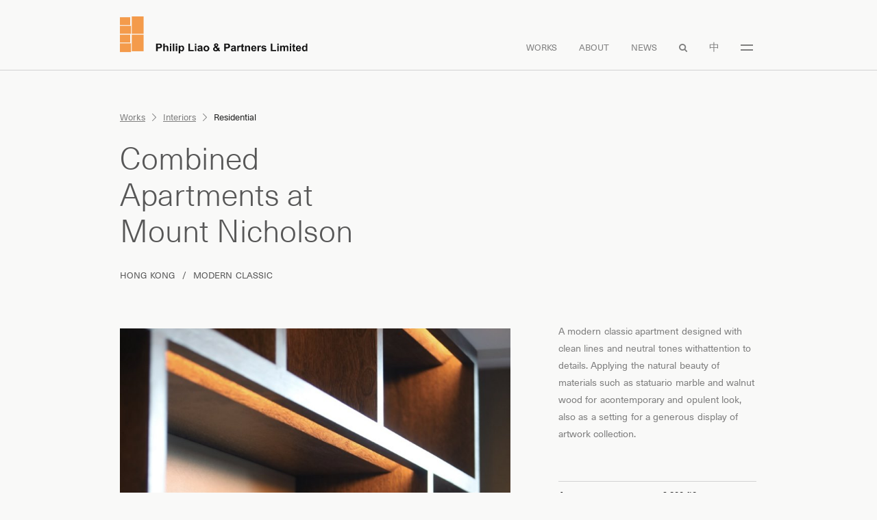

--- FILE ---
content_type: text/html; charset=UTF-8
request_url: https://www.plpl.com.hk/work/apartment-in-mount-nicholson/
body_size: 9255
content:
<!doctype html>
<html lang="en-US" id="html">
<head>
	<meta charset="UTF-8">
	<meta name="viewport" content="width=device-width, initial-scale=1">
	<link rel="profile" href="https://gmpg.org/xfn/11">
    
    <link rel="apple-touch-icon" sizes="180x180" href="/https://www.plpl.com.hk/wp-content/themes/plpl/images/favicon/apple-touch-icon.png">
    <link rel="icon" type="image/png" sizes="32x32" href="https://www.plpl.com.hk/wp-content/themes/plpl/images/favicon/favicon-32x32.png">
    <link rel="icon" type="image/png" sizes="16x16" href="https://www.plpl.com.hk/wp-content/themes/plpl/images/favicon/favicon-16x16.png">
    <link rel="manifest" href="https://www.plpl.com.hk/wp-content/themes/plpl/images/favicon/site.webmanifest">
    <link rel="mask-icon" href="https://www.plpl.com.hk/wp-content/themes/plpl/images/favicon/safari-pinned-tab.svg" color="#fe9d46">
    <meta name="msapplication-TileColor" content="#da532c">
    <meta name="theme-color" content="#ffffff">

	<meta name='robots' content='index, follow, max-image-preview:large, max-snippet:-1, max-video-preview:-1' />
	<style>img:is([sizes="auto" i], [sizes^="auto," i]) { contain-intrinsic-size: 3000px 1500px }</style>
	
	<!-- This site is optimized with the Yoast SEO plugin v25.9 - https://yoast.com/wordpress/plugins/seo/ -->
	<title>Combined Apartments at Mount Nicholson - Philip Liao and Partners Ltd.</title>
	<link rel="canonical" href="https://www.plpl.com.hk/work/apartment-in-mount-nicholson/" />
	<meta property="og:locale" content="en_US" />
	<meta property="og:type" content="article" />
	<meta property="og:title" content="Combined Apartments at Mount Nicholson - Philip Liao and Partners Ltd." />
	<meta property="og:url" content="https://www.plpl.com.hk/work/apartment-in-mount-nicholson/" />
	<meta property="og:site_name" content="Philip Liao and Partners Ltd." />
	<meta property="article:modified_time" content="2020-08-31T02:58:06+00:00" />
	<meta name="twitter:card" content="summary_large_image" />
	<script type="application/ld+json" class="yoast-schema-graph">{"@context":"https://schema.org","@graph":[{"@type":"WebPage","@id":"https://www.plpl.com.hk/work/apartment-in-mount-nicholson/","url":"https://www.plpl.com.hk/work/apartment-in-mount-nicholson/","name":"Combined Apartments at Mount Nicholson - Philip Liao and Partners Ltd.","isPartOf":{"@id":"https://www.plpl.com.hk/#website"},"datePublished":"2020-05-16T10:54:25+00:00","dateModified":"2020-08-31T02:58:06+00:00","breadcrumb":{"@id":"https://www.plpl.com.hk/work/apartment-in-mount-nicholson/#breadcrumb"},"inLanguage":"en-US","potentialAction":[{"@type":"ReadAction","target":["https://www.plpl.com.hk/work/apartment-in-mount-nicholson/"]}]},{"@type":"BreadcrumbList","@id":"https://www.plpl.com.hk/work/apartment-in-mount-nicholson/#breadcrumb","itemListElement":[{"@type":"ListItem","position":1,"name":"Home","item":"https://www.plpl.com.hk/"},{"@type":"ListItem","position":2,"name":"Combined Apartments at Mount Nicholson"}]},{"@type":"WebSite","@id":"https://www.plpl.com.hk/#website","url":"https://www.plpl.com.hk/","name":"Philip Liao and Partners Ltd.","description":"","potentialAction":[{"@type":"SearchAction","target":{"@type":"EntryPoint","urlTemplate":"https://www.plpl.com.hk/?s={search_term_string}"},"query-input":{"@type":"PropertyValueSpecification","valueRequired":true,"valueName":"search_term_string"}}],"inLanguage":"en-US"}]}</script>
	<!-- / Yoast SEO plugin. -->


<link rel='dns-prefetch' href='//use.fontawesome.com' />
<link rel="alternate" type="application/rss+xml" title="Philip Liao and Partners Ltd. &raquo; Feed" href="https://www.plpl.com.hk/feed/" />
<link rel="alternate" type="application/rss+xml" title="Philip Liao and Partners Ltd. &raquo; Comments Feed" href="https://www.plpl.com.hk/comments/feed/" />
		<!-- This site uses the Google Analytics by MonsterInsights plugin v9.7.0 - Using Analytics tracking - https://www.monsterinsights.com/ -->
							<script src="//www.googletagmanager.com/gtag/js?id=G-Y08ZD0WEXX"  data-cfasync="false" data-wpfc-render="false" type="text/javascript" async></script>
			<script data-cfasync="false" data-wpfc-render="false" type="text/javascript">
				var mi_version = '9.7.0';
				var mi_track_user = true;
				var mi_no_track_reason = '';
								var MonsterInsightsDefaultLocations = {"page_location":"https:\/\/www.plpl.com.hk\/work\/apartment-in-mount-nicholson\/"};
								if ( typeof MonsterInsightsPrivacyGuardFilter === 'function' ) {
					var MonsterInsightsLocations = (typeof MonsterInsightsExcludeQuery === 'object') ? MonsterInsightsPrivacyGuardFilter( MonsterInsightsExcludeQuery ) : MonsterInsightsPrivacyGuardFilter( MonsterInsightsDefaultLocations );
				} else {
					var MonsterInsightsLocations = (typeof MonsterInsightsExcludeQuery === 'object') ? MonsterInsightsExcludeQuery : MonsterInsightsDefaultLocations;
				}

								var disableStrs = [
										'ga-disable-G-Y08ZD0WEXX',
									];

				/* Function to detect opted out users */
				function __gtagTrackerIsOptedOut() {
					for (var index = 0; index < disableStrs.length; index++) {
						if (document.cookie.indexOf(disableStrs[index] + '=true') > -1) {
							return true;
						}
					}

					return false;
				}

				/* Disable tracking if the opt-out cookie exists. */
				if (__gtagTrackerIsOptedOut()) {
					for (var index = 0; index < disableStrs.length; index++) {
						window[disableStrs[index]] = true;
					}
				}

				/* Opt-out function */
				function __gtagTrackerOptout() {
					for (var index = 0; index < disableStrs.length; index++) {
						document.cookie = disableStrs[index] + '=true; expires=Thu, 31 Dec 2099 23:59:59 UTC; path=/';
						window[disableStrs[index]] = true;
					}
				}

				if ('undefined' === typeof gaOptout) {
					function gaOptout() {
						__gtagTrackerOptout();
					}
				}
								window.dataLayer = window.dataLayer || [];

				window.MonsterInsightsDualTracker = {
					helpers: {},
					trackers: {},
				};
				if (mi_track_user) {
					function __gtagDataLayer() {
						dataLayer.push(arguments);
					}

					function __gtagTracker(type, name, parameters) {
						if (!parameters) {
							parameters = {};
						}

						if (parameters.send_to) {
							__gtagDataLayer.apply(null, arguments);
							return;
						}

						if (type === 'event') {
														parameters.send_to = monsterinsights_frontend.v4_id;
							var hookName = name;
							if (typeof parameters['event_category'] !== 'undefined') {
								hookName = parameters['event_category'] + ':' + name;
							}

							if (typeof MonsterInsightsDualTracker.trackers[hookName] !== 'undefined') {
								MonsterInsightsDualTracker.trackers[hookName](parameters);
							} else {
								__gtagDataLayer('event', name, parameters);
							}
							
						} else {
							__gtagDataLayer.apply(null, arguments);
						}
					}

					__gtagTracker('js', new Date());
					__gtagTracker('set', {
						'developer_id.dZGIzZG': true,
											});
					if ( MonsterInsightsLocations.page_location ) {
						__gtagTracker('set', MonsterInsightsLocations);
					}
										__gtagTracker('config', 'G-Y08ZD0WEXX', {"forceSSL":"true","link_attribution":"true"} );
										window.gtag = __gtagTracker;										(function () {
						/* https://developers.google.com/analytics/devguides/collection/analyticsjs/ */
						/* ga and __gaTracker compatibility shim. */
						var noopfn = function () {
							return null;
						};
						var newtracker = function () {
							return new Tracker();
						};
						var Tracker = function () {
							return null;
						};
						var p = Tracker.prototype;
						p.get = noopfn;
						p.set = noopfn;
						p.send = function () {
							var args = Array.prototype.slice.call(arguments);
							args.unshift('send');
							__gaTracker.apply(null, args);
						};
						var __gaTracker = function () {
							var len = arguments.length;
							if (len === 0) {
								return;
							}
							var f = arguments[len - 1];
							if (typeof f !== 'object' || f === null || typeof f.hitCallback !== 'function') {
								if ('send' === arguments[0]) {
									var hitConverted, hitObject = false, action;
									if ('event' === arguments[1]) {
										if ('undefined' !== typeof arguments[3]) {
											hitObject = {
												'eventAction': arguments[3],
												'eventCategory': arguments[2],
												'eventLabel': arguments[4],
												'value': arguments[5] ? arguments[5] : 1,
											}
										}
									}
									if ('pageview' === arguments[1]) {
										if ('undefined' !== typeof arguments[2]) {
											hitObject = {
												'eventAction': 'page_view',
												'page_path': arguments[2],
											}
										}
									}
									if (typeof arguments[2] === 'object') {
										hitObject = arguments[2];
									}
									if (typeof arguments[5] === 'object') {
										Object.assign(hitObject, arguments[5]);
									}
									if ('undefined' !== typeof arguments[1].hitType) {
										hitObject = arguments[1];
										if ('pageview' === hitObject.hitType) {
											hitObject.eventAction = 'page_view';
										}
									}
									if (hitObject) {
										action = 'timing' === arguments[1].hitType ? 'timing_complete' : hitObject.eventAction;
										hitConverted = mapArgs(hitObject);
										__gtagTracker('event', action, hitConverted);
									}
								}
								return;
							}

							function mapArgs(args) {
								var arg, hit = {};
								var gaMap = {
									'eventCategory': 'event_category',
									'eventAction': 'event_action',
									'eventLabel': 'event_label',
									'eventValue': 'event_value',
									'nonInteraction': 'non_interaction',
									'timingCategory': 'event_category',
									'timingVar': 'name',
									'timingValue': 'value',
									'timingLabel': 'event_label',
									'page': 'page_path',
									'location': 'page_location',
									'title': 'page_title',
									'referrer' : 'page_referrer',
								};
								for (arg in args) {
																		if (!(!args.hasOwnProperty(arg) || !gaMap.hasOwnProperty(arg))) {
										hit[gaMap[arg]] = args[arg];
									} else {
										hit[arg] = args[arg];
									}
								}
								return hit;
							}

							try {
								f.hitCallback();
							} catch (ex) {
							}
						};
						__gaTracker.create = newtracker;
						__gaTracker.getByName = newtracker;
						__gaTracker.getAll = function () {
							return [];
						};
						__gaTracker.remove = noopfn;
						__gaTracker.loaded = true;
						window['__gaTracker'] = __gaTracker;
					})();
									} else {
										console.log("");
					(function () {
						function __gtagTracker() {
							return null;
						}

						window['__gtagTracker'] = __gtagTracker;
						window['gtag'] = __gtagTracker;
					})();
									}
			</script>
			
							<!-- / Google Analytics by MonsterInsights -->
		<link rel='stylesheet' id='wp-block-library-css' href='https://www.plpl.com.hk/wp-includes/css/dist/block-library/style.min.css?ver=6.8.2' type='text/css' media='all' />
<style id='classic-theme-styles-inline-css' type='text/css'>
/*! This file is auto-generated */
.wp-block-button__link{color:#fff;background-color:#32373c;border-radius:9999px;box-shadow:none;text-decoration:none;padding:calc(.667em + 2px) calc(1.333em + 2px);font-size:1.125em}.wp-block-file__button{background:#32373c;color:#fff;text-decoration:none}
</style>
<style id='global-styles-inline-css' type='text/css'>
:root{--wp--preset--aspect-ratio--square: 1;--wp--preset--aspect-ratio--4-3: 4/3;--wp--preset--aspect-ratio--3-4: 3/4;--wp--preset--aspect-ratio--3-2: 3/2;--wp--preset--aspect-ratio--2-3: 2/3;--wp--preset--aspect-ratio--16-9: 16/9;--wp--preset--aspect-ratio--9-16: 9/16;--wp--preset--color--black: #000000;--wp--preset--color--cyan-bluish-gray: #abb8c3;--wp--preset--color--white: #ffffff;--wp--preset--color--pale-pink: #f78da7;--wp--preset--color--vivid-red: #cf2e2e;--wp--preset--color--luminous-vivid-orange: #ff6900;--wp--preset--color--luminous-vivid-amber: #fcb900;--wp--preset--color--light-green-cyan: #7bdcb5;--wp--preset--color--vivid-green-cyan: #00d084;--wp--preset--color--pale-cyan-blue: #8ed1fc;--wp--preset--color--vivid-cyan-blue: #0693e3;--wp--preset--color--vivid-purple: #9b51e0;--wp--preset--gradient--vivid-cyan-blue-to-vivid-purple: linear-gradient(135deg,rgba(6,147,227,1) 0%,rgb(155,81,224) 100%);--wp--preset--gradient--light-green-cyan-to-vivid-green-cyan: linear-gradient(135deg,rgb(122,220,180) 0%,rgb(0,208,130) 100%);--wp--preset--gradient--luminous-vivid-amber-to-luminous-vivid-orange: linear-gradient(135deg,rgba(252,185,0,1) 0%,rgba(255,105,0,1) 100%);--wp--preset--gradient--luminous-vivid-orange-to-vivid-red: linear-gradient(135deg,rgba(255,105,0,1) 0%,rgb(207,46,46) 100%);--wp--preset--gradient--very-light-gray-to-cyan-bluish-gray: linear-gradient(135deg,rgb(238,238,238) 0%,rgb(169,184,195) 100%);--wp--preset--gradient--cool-to-warm-spectrum: linear-gradient(135deg,rgb(74,234,220) 0%,rgb(151,120,209) 20%,rgb(207,42,186) 40%,rgb(238,44,130) 60%,rgb(251,105,98) 80%,rgb(254,248,76) 100%);--wp--preset--gradient--blush-light-purple: linear-gradient(135deg,rgb(255,206,236) 0%,rgb(152,150,240) 100%);--wp--preset--gradient--blush-bordeaux: linear-gradient(135deg,rgb(254,205,165) 0%,rgb(254,45,45) 50%,rgb(107,0,62) 100%);--wp--preset--gradient--luminous-dusk: linear-gradient(135deg,rgb(255,203,112) 0%,rgb(199,81,192) 50%,rgb(65,88,208) 100%);--wp--preset--gradient--pale-ocean: linear-gradient(135deg,rgb(255,245,203) 0%,rgb(182,227,212) 50%,rgb(51,167,181) 100%);--wp--preset--gradient--electric-grass: linear-gradient(135deg,rgb(202,248,128) 0%,rgb(113,206,126) 100%);--wp--preset--gradient--midnight: linear-gradient(135deg,rgb(2,3,129) 0%,rgb(40,116,252) 100%);--wp--preset--font-size--small: 13px;--wp--preset--font-size--medium: 20px;--wp--preset--font-size--large: 36px;--wp--preset--font-size--x-large: 42px;--wp--preset--spacing--20: 0.44rem;--wp--preset--spacing--30: 0.67rem;--wp--preset--spacing--40: 1rem;--wp--preset--spacing--50: 1.5rem;--wp--preset--spacing--60: 2.25rem;--wp--preset--spacing--70: 3.38rem;--wp--preset--spacing--80: 5.06rem;--wp--preset--shadow--natural: 6px 6px 9px rgba(0, 0, 0, 0.2);--wp--preset--shadow--deep: 12px 12px 50px rgba(0, 0, 0, 0.4);--wp--preset--shadow--sharp: 6px 6px 0px rgba(0, 0, 0, 0.2);--wp--preset--shadow--outlined: 6px 6px 0px -3px rgba(255, 255, 255, 1), 6px 6px rgba(0, 0, 0, 1);--wp--preset--shadow--crisp: 6px 6px 0px rgba(0, 0, 0, 1);}:where(.is-layout-flex){gap: 0.5em;}:where(.is-layout-grid){gap: 0.5em;}body .is-layout-flex{display: flex;}.is-layout-flex{flex-wrap: wrap;align-items: center;}.is-layout-flex > :is(*, div){margin: 0;}body .is-layout-grid{display: grid;}.is-layout-grid > :is(*, div){margin: 0;}:where(.wp-block-columns.is-layout-flex){gap: 2em;}:where(.wp-block-columns.is-layout-grid){gap: 2em;}:where(.wp-block-post-template.is-layout-flex){gap: 1.25em;}:where(.wp-block-post-template.is-layout-grid){gap: 1.25em;}.has-black-color{color: var(--wp--preset--color--black) !important;}.has-cyan-bluish-gray-color{color: var(--wp--preset--color--cyan-bluish-gray) !important;}.has-white-color{color: var(--wp--preset--color--white) !important;}.has-pale-pink-color{color: var(--wp--preset--color--pale-pink) !important;}.has-vivid-red-color{color: var(--wp--preset--color--vivid-red) !important;}.has-luminous-vivid-orange-color{color: var(--wp--preset--color--luminous-vivid-orange) !important;}.has-luminous-vivid-amber-color{color: var(--wp--preset--color--luminous-vivid-amber) !important;}.has-light-green-cyan-color{color: var(--wp--preset--color--light-green-cyan) !important;}.has-vivid-green-cyan-color{color: var(--wp--preset--color--vivid-green-cyan) !important;}.has-pale-cyan-blue-color{color: var(--wp--preset--color--pale-cyan-blue) !important;}.has-vivid-cyan-blue-color{color: var(--wp--preset--color--vivid-cyan-blue) !important;}.has-vivid-purple-color{color: var(--wp--preset--color--vivid-purple) !important;}.has-black-background-color{background-color: var(--wp--preset--color--black) !important;}.has-cyan-bluish-gray-background-color{background-color: var(--wp--preset--color--cyan-bluish-gray) !important;}.has-white-background-color{background-color: var(--wp--preset--color--white) !important;}.has-pale-pink-background-color{background-color: var(--wp--preset--color--pale-pink) !important;}.has-vivid-red-background-color{background-color: var(--wp--preset--color--vivid-red) !important;}.has-luminous-vivid-orange-background-color{background-color: var(--wp--preset--color--luminous-vivid-orange) !important;}.has-luminous-vivid-amber-background-color{background-color: var(--wp--preset--color--luminous-vivid-amber) !important;}.has-light-green-cyan-background-color{background-color: var(--wp--preset--color--light-green-cyan) !important;}.has-vivid-green-cyan-background-color{background-color: var(--wp--preset--color--vivid-green-cyan) !important;}.has-pale-cyan-blue-background-color{background-color: var(--wp--preset--color--pale-cyan-blue) !important;}.has-vivid-cyan-blue-background-color{background-color: var(--wp--preset--color--vivid-cyan-blue) !important;}.has-vivid-purple-background-color{background-color: var(--wp--preset--color--vivid-purple) !important;}.has-black-border-color{border-color: var(--wp--preset--color--black) !important;}.has-cyan-bluish-gray-border-color{border-color: var(--wp--preset--color--cyan-bluish-gray) !important;}.has-white-border-color{border-color: var(--wp--preset--color--white) !important;}.has-pale-pink-border-color{border-color: var(--wp--preset--color--pale-pink) !important;}.has-vivid-red-border-color{border-color: var(--wp--preset--color--vivid-red) !important;}.has-luminous-vivid-orange-border-color{border-color: var(--wp--preset--color--luminous-vivid-orange) !important;}.has-luminous-vivid-amber-border-color{border-color: var(--wp--preset--color--luminous-vivid-amber) !important;}.has-light-green-cyan-border-color{border-color: var(--wp--preset--color--light-green-cyan) !important;}.has-vivid-green-cyan-border-color{border-color: var(--wp--preset--color--vivid-green-cyan) !important;}.has-pale-cyan-blue-border-color{border-color: var(--wp--preset--color--pale-cyan-blue) !important;}.has-vivid-cyan-blue-border-color{border-color: var(--wp--preset--color--vivid-cyan-blue) !important;}.has-vivid-purple-border-color{border-color: var(--wp--preset--color--vivid-purple) !important;}.has-vivid-cyan-blue-to-vivid-purple-gradient-background{background: var(--wp--preset--gradient--vivid-cyan-blue-to-vivid-purple) !important;}.has-light-green-cyan-to-vivid-green-cyan-gradient-background{background: var(--wp--preset--gradient--light-green-cyan-to-vivid-green-cyan) !important;}.has-luminous-vivid-amber-to-luminous-vivid-orange-gradient-background{background: var(--wp--preset--gradient--luminous-vivid-amber-to-luminous-vivid-orange) !important;}.has-luminous-vivid-orange-to-vivid-red-gradient-background{background: var(--wp--preset--gradient--luminous-vivid-orange-to-vivid-red) !important;}.has-very-light-gray-to-cyan-bluish-gray-gradient-background{background: var(--wp--preset--gradient--very-light-gray-to-cyan-bluish-gray) !important;}.has-cool-to-warm-spectrum-gradient-background{background: var(--wp--preset--gradient--cool-to-warm-spectrum) !important;}.has-blush-light-purple-gradient-background{background: var(--wp--preset--gradient--blush-light-purple) !important;}.has-blush-bordeaux-gradient-background{background: var(--wp--preset--gradient--blush-bordeaux) !important;}.has-luminous-dusk-gradient-background{background: var(--wp--preset--gradient--luminous-dusk) !important;}.has-pale-ocean-gradient-background{background: var(--wp--preset--gradient--pale-ocean) !important;}.has-electric-grass-gradient-background{background: var(--wp--preset--gradient--electric-grass) !important;}.has-midnight-gradient-background{background: var(--wp--preset--gradient--midnight) !important;}.has-small-font-size{font-size: var(--wp--preset--font-size--small) !important;}.has-medium-font-size{font-size: var(--wp--preset--font-size--medium) !important;}.has-large-font-size{font-size: var(--wp--preset--font-size--large) !important;}.has-x-large-font-size{font-size: var(--wp--preset--font-size--x-large) !important;}
:where(.wp-block-post-template.is-layout-flex){gap: 1.25em;}:where(.wp-block-post-template.is-layout-grid){gap: 1.25em;}
:where(.wp-block-columns.is-layout-flex){gap: 2em;}:where(.wp-block-columns.is-layout-grid){gap: 2em;}
:root :where(.wp-block-pullquote){font-size: 1.5em;line-height: 1.6;}
</style>
<link rel='stylesheet' id='wpvrfontawesome-css' href='https://use.fontawesome.com/releases/v6.5.1/css/all.css?ver=8.5.39' type='text/css' media='all' />
<link rel='stylesheet' id='panellium-css-css' href='https://www.plpl.com.hk/wp-content/plugins/wpvr/public/lib/pannellum/src/css/pannellum.css?ver=1' type='text/css' media='all' />
<link rel='stylesheet' id='videojs-css-css' href='https://www.plpl.com.hk/wp-content/plugins/wpvr/public/lib/pannellum/src/css/video-js.css?ver=1' type='text/css' media='all' />
<link rel='stylesheet' id='videojs-vr-css-css' href='https://www.plpl.com.hk/wp-content/plugins/wpvr/public/lib/videojs-vr/videojs-vr.css?ver=1' type='text/css' media='all' />
<link rel='stylesheet' id='owl-css-css' href='https://www.plpl.com.hk/wp-content/plugins/wpvr/public/css/owl.carousel.css?ver=8.5.39' type='text/css' media='all' />
<link rel='stylesheet' id='wpvr-css' href='https://www.plpl.com.hk/wp-content/plugins/wpvr/public/css/wpvr-public.css?ver=8.5.39' type='text/css' media='all' />
<link rel='stylesheet' id='plpl-style-css' href='https://www.plpl.com.hk/wp-content/themes/plpl/style.css?ver=6.3' type='text/css' media='all' />
<link rel='stylesheet' id='arve-css' href='https://www.plpl.com.hk/wp-content/plugins/advanced-responsive-video-embedder/build/main.css?ver=10.6.14' type='text/css' media='all' />
<script type="text/javascript" src="https://www.plpl.com.hk/wp-content/plugins/google-analytics-for-wordpress/assets/js/frontend-gtag.min.js?ver=9.7.0" id="monsterinsights-frontend-script-js" async="async" data-wp-strategy="async"></script>
<script data-cfasync="false" data-wpfc-render="false" type="text/javascript" id='monsterinsights-frontend-script-js-extra'>/* <![CDATA[ */
var monsterinsights_frontend = {"js_events_tracking":"true","download_extensions":"doc,pdf,ppt,zip,xls,docx,pptx,xlsx","inbound_paths":"[{\"path\":\"\\\/go\\\/\",\"label\":\"affiliate\"},{\"path\":\"\\\/recommend\\\/\",\"label\":\"affiliate\"}]","home_url":"https:\/\/www.plpl.com.hk","hash_tracking":"false","v4_id":"G-Y08ZD0WEXX"};/* ]]> */
</script>
<script type="text/javascript" src="https://www.plpl.com.hk/wp-content/plugins/wpvr/public/lib/pannellum/src/js/pannellum.js?ver=1" id="panellium-js-js"></script>
<script type="text/javascript" src="https://www.plpl.com.hk/wp-content/plugins/wpvr/public/lib/pannellum/src/js/libpannellum.js?ver=1" id="panelliumlib-js-js"></script>
<script type="text/javascript" src="https://www.plpl.com.hk/wp-content/plugins/wpvr/public/js/video.js?ver=1" id="videojs-js-js"></script>
<script type="text/javascript" src="https://www.plpl.com.hk/wp-content/plugins/wpvr/public/lib/videojs-vr/videojs-vr.js?ver=1" id="videojsvr-js-js"></script>
<script type="text/javascript" src="https://www.plpl.com.hk/wp-content/plugins/wpvr/public/lib/pannellum/src/js/videojs-pannellum-plugin.js?ver=1" id="panelliumvid-js-js"></script>
<script type="text/javascript" src="https://www.plpl.com.hk/wp-includes/js/jquery/jquery.min.js?ver=3.7.1" id="jquery-core-js"></script>
<script type="text/javascript" src="https://www.plpl.com.hk/wp-content/plugins/wpvr/public/js/owl.carousel.js?ver=6.8.2" id="owl-js-js"></script>
<script type="text/javascript" src="https://www.plpl.com.hk/wp-content/plugins/wpvr/public/js/jquery.cookie.js?ver=1" id="jquery_cookie-js"></script>
<link rel="https://api.w.org/" href="https://www.plpl.com.hk/wp-json/" /><link rel="alternate" title="JSON" type="application/json" href="https://www.plpl.com.hk/wp-json/wp/v2/work/1099" /><link rel="EditURI" type="application/rsd+xml" title="RSD" href="https://www.plpl.com.hk/xmlrpc.php?rsd" />
<link rel='shortlink' href='https://www.plpl.com.hk/?p=1099' />
<link rel="alternate" title="oEmbed (JSON)" type="application/json+oembed" href="https://www.plpl.com.hk/wp-json/oembed/1.0/embed?url=https%3A%2F%2Fwww.plpl.com.hk%2Fwork%2Fapartment-in-mount-nicholson%2F" />
<link rel="alternate" title="oEmbed (XML)" type="text/xml+oembed" href="https://www.plpl.com.hk/wp-json/oembed/1.0/embed?url=https%3A%2F%2Fwww.plpl.com.hk%2Fwork%2Fapartment-in-mount-nicholson%2F&#038;format=xml" />
<meta name="generator" content="WPML ver:4.8.1 stt:59,1;" />
<style type="text/css">.recentcomments a{display:inline !important;padding:0 !important;margin:0 !important;}</style></head>

<body data-rsssl=1 class="wp-singular work-template-default single single-work postid-1099 wp-theme-plpl">
    <header class="header">
        <div class="container">
            <div class="header-wrap">
                <div class="logo-wrap">
                    <a href="https://www.plpl.com.hk">
                                                <img src="https://www.plpl.com.hk/wp-content/themes/plpl/images/logo.svg" class="img-fluid" />
                                            </a>
                </div>
                <nav class="nav">
                    <ul id="primary-menu" class="main-menu"><li id="menu-item-215" class="menu-item menu-item-type-post_type menu-item-object-page menu-item-215"><a href="https://www.plpl.com.hk/works/">Works</a></li>
<li id="menu-item-216" class="menu-item menu-item-type-post_type menu-item-object-page menu-item-216"><a href="https://www.plpl.com.hk/about/">About</a></li>
<li id="menu-item-217" class="menu-item menu-item-type-post_type menu-item-object-page menu-item-217"><a href="https://www.plpl.com.hk/news/">News</a></li>
</ul>                                        <ul class="search-and-toggle">
                        <li class="search-toggle">
                            <a href="#" class="search"></a>
                            <div class="works-search">
                                <div id="search-form" style="width: 100%;">
                                    <form role="search" method="get" id="searchform" class="search-form" action="https://www.plpl.com.hk/" >
	<label>
		<span class="screen-reader-text" for="s">Search for:</span>
		<input style="text-transform: uppercase;" class="search-field" type="search" value="" name="s" id="s" />
	</label>
    	<input type="submit" class="search-submit" id="searchsubmit" value="Search" />
	</form>                                </div>
                            </div>                        
                        </li>   
                                                <li class="main-menu-lang"><a href="https://www.plpl.com.hk/zh-hans/work/%e8%81%b6%e9%ab%98%e4%bf%a1%e5%b1%b1%e5%85%ac%e5%af%93/" aria-label="Chinese language version">中</a></li>
                                                <li>
                            <a href="javascript: void(0);" id="menu-toggle" class="menu-toggle menu-toggle-btn">
                                <span>
                                    <span></span>
                                    <span></span>
                                </span>
                            </a>
                        </li>
                    </ul> 
                </nav>
            </div>
        </div>
    </header>
    
    <div class="menu-slider not-init">
        <div class="menu-top">
                        <ul class="lang-selector">
                <li><a href="https://www.plpl.com.hk/work/apartment-in-mount-nicholson/" aria-label="English language version">Eng</a></li>
                <li><a href="https://www.plpl.com.hk/zh-hans/work/%e8%81%b6%e9%ab%98%e4%bf%a1%e5%b1%b1%e5%85%ac%e5%af%93/" aria-label="Chinese language version">中</a></li>
            </ul>    
            <a href="javascript: void(0)" class="close-toggle menu-toggle-btn">
                <span></span>
                <span></span>
            </a>
        </div>
        <ul class="mobile-menu">
            <li><a href="https://www.plpl.com.hk">Home</a></li>
            <li><a href="https://www.plpl.com.hk/works/?c=architecture">Architecture</a></li><li><a href="https://www.plpl.com.hk/works/?c=interiors">Interiors</a></li><li><a href="https://www.plpl.com.hk/works/?c=master-planning">Master Planning</a></li>            <li><a href="https://www.plpl.com.hk/about/">About</a></li>
            <li><a href="https://www.plpl.com.hk/news/">News</a></li>
            <li><a href="https://www.plpl.com.hk/contact/">Contact</a></li>
        </ul>
        <ul class="social-media">
            <li><a href="https://www.pinterest.com/philipliaopartners/"></a></li>
            <li><a href="https://www.facebook.com/Philip-Liao-Partners-Limited-1358017327672344"></a></li>
            <li><a href="https://www.instagram.com/philipliaopartners/"></a></li>
        </ul>
    </div>

    <div id="main">


<div class="project-detail">
    <div class="container">
                <ul class="breadcrumbs">
            <li><a href="https://www.plpl.com.hk/works/">Works</a></li>
            <li><span class="separator"></span></li>
                                                                        <li><a href="https://www.plpl.com.hk/works/?c=interiors">Interiors</a></li>
                        <li><span class="separator"></span></li>
                    
                                                                                                <li>Residential</li>
                                        </ul>
        <div class="title-wrap">
            <h1>Combined Apartments at Mount Nicholson</h1>
        </div>

        
                    <ul class="project-categories">
                                                        <li><a href="https://www.plpl.com.hk/works_tags/hong-kong/">Hong Kong</a></li>
                                                            <li><span class="separator">/</span></li>
                                        <li><a href="https://www.plpl.com.hk/works_tags/modern-classic/">Modern Classic</a></li>
                            </ul>
        
        <div class="project-content content">
            <span id="sticky-anchor"></span>
            <div id="sticky-container-wrap" class="top-content lh-0">
                <div class="row">
                    <div class="col-md-7 col-lg-8">
                        <div class="featured-image">
                                                                                        <img src="https://www.plpl.com.hk/wp-content/uploads/2020/01/02-40-768x1152.jpg" srcset="https://www.plpl.com.hk/wp-content/uploads/2020/01/02-40-768x1152.jpg 768w, https://www.plpl.com.hk/wp-content/uploads/2020/01/02-40-868x1302.jpg 868w, https://www.plpl.com.hk/wp-content/uploads/2020/01/02-40.jpg 960w" sizes="(max-width: 575px) 100vw, (min-width: 576px) AND (max-width: 767px) 494px, (min-width: 768px) AND (max-width: 991px) 395px, 570px " class="img-fluid" />
                                                    </div>
                    </div>
                    <div class="col-md-5 col-lg-4 content-container" id="content-container">
                        <div id="sticky">
                            <div id="sticky-navigation">
                                <p>A modern classic apartment designed with clean lines and neutral tones withattention to details. Applying the natural beauty of materials such as statuario marble and walnut wood for acontemporary and opulent look, also as a setting for a generous display of artwork collection.</p>
                        
                                <table>
                                                                                                                <tr>
                                            <td><b>Area</b></td>
                                            <td>9,800 ft2</td>
                                        </tr>
                                                                                                            <tr>
                                        <td><b>Client</b></td>
                                        <td>Private</td>
                                    </tr>
                                                                                                                                                <tr>
                                        <td><b>Year</b></td>
                                        <td>2019</td>
                                    </tr>
                                                                                                                                            </table>
                            </div>
                        </div>
                    </div>   
                </div>
            </div>

            <div class="work-container">
                <!-- video-->
                                                
                <!-- flex content-->
                                    
                    <div class="middle-content">
                        
                                                
                                                    
                                                                    <div class="large-image">
                                        <img src="https://www.plpl.com.hk/wp-content/uploads/2020/01/03-37.jpg" srcset="https://www.plpl.com.hk/wp-content/uploads/2020/01/03-37.jpg 1440w, https://www.plpl.com.hk/wp-content/uploads/2020/01/03-37-868x579.jpg 868w, https://www.plpl.com.hk/wp-content/uploads/2020/01/03-37-768x512.jpg 768w" sizes="(max-width: 575px) 100vw, (min-width: 576px) AND (max-width: 767px) 494px, (min-width: 768px) AND (max-width: 991px) 700px, 930px " class="img-fluid" />
                                    </div>
                                                        
                                                    
                                                
                                                            
                                <div class="row justify-content-md-center portrait-image">
                                    <div class="col-md-10">
                                        <div class="row">                                        
                                                                                            <div class="col-md-6 b-img">
                                                    <img src="https://www.plpl.com.hk/wp-content/uploads/2020/01/04-34-768x1152.jpg" srcset="https://www.plpl.com.hk/wp-content/uploads/2020/01/04-34-768x1152.jpg 768w, https://www.plpl.com.hk/wp-content/uploads/2020/01/04-34-868x1302.jpg 868w, https://www.plpl.com.hk/wp-content/uploads/2020/01/04-34.jpg 960w" sizes="(max-width: 575px) 100vw, (min-width: 576px) AND (max-width: 767px) 494px, (min-width: 768px) AND (max-width: 991px) 264px, 360px " class="img-fluid" />
                                                </div>    
                                            
                                                                                            <div class="col-md-6 b-img">                                                    
                                                    <img src="https://www.plpl.com.hk/wp-content/uploads/2020/01/06-14-768x1152.jpg" srcset="https://www.plpl.com.hk/wp-content/uploads/2020/01/06-14-768x1152.jpg 768w, https://www.plpl.com.hk/wp-content/uploads/2020/01/06-14-868x1302.jpg 868w, https://www.plpl.com.hk/wp-content/uploads/2020/01/06-14-rotated.jpg 960w" sizes="(max-width: 575px) 100vw, (min-width: 576px) AND (max-width: 767px) 494px, (min-width: 768px) AND (max-width: 991px) 264px, 360px " class="img-fluid" />
                                                </div>
                                                                      
                                        </div>
                                    </div>
                                </div>
                        
                                                    
                                                
                                                    
                                                                    <div class="row justify-content-md-center medium-image">
                                        <div class="col-md-10">
                                            <img src="https://www.plpl.com.hk/wp-content/uploads/2020/01/05-21-868x579.jpg" srcset="https://www.plpl.com.hk/wp-content/uploads/2020/01/05-21-868x579.jpg 868w, https://www.plpl.com.hk/wp-content/uploads/2020/01/05-21-768x512.jpg 768w, https://www.plpl.com.hk/wp-content/uploads/2020/01/05-21.jpg 1440w" sizes="(max-width: 575px) 100vw, (min-width: 576px) AND (max-width: 767px) 494px, (min-width: 768px) AND (max-width: 991px) 578px, 770px " class="img-fluid" />
                                        </div>    
                                    </div>    
                                                        
                                                    
                                                
                                                    
                                                                    <div class="large-image">
                                        <img src="https://www.plpl.com.hk/wp-content/uploads/2020/01/07-35.jpg" srcset="https://www.plpl.com.hk/wp-content/uploads/2020/01/07-35.jpg 1440w, https://www.plpl.com.hk/wp-content/uploads/2020/01/07-35-868x579.jpg 868w, https://www.plpl.com.hk/wp-content/uploads/2020/01/07-35-768x512.jpg 768w" sizes="(max-width: 575px) 100vw, (min-width: 576px) AND (max-width: 767px) 494px, (min-width: 768px) AND (max-width: 991px) 700px, 930px " class="img-fluid" />
                                    </div>
                                                        
                                                    
                                                
                                                    
                                                                    <div class="row justify-content-md-center medium-image">
                                        <div class="col-md-10">
                                            <img src="https://www.plpl.com.hk/wp-content/uploads/2020/01/08-27-868x607.jpg" srcset="https://www.plpl.com.hk/wp-content/uploads/2020/01/08-27-868x607.jpg 868w, https://www.plpl.com.hk/wp-content/uploads/2020/01/08-27-768x537.jpg 768w, https://www.plpl.com.hk/wp-content/uploads/2020/01/08-27.jpg 1440w" sizes="(max-width: 575px) 100vw, (min-width: 576px) AND (max-width: 767px) 494px, (min-width: 768px) AND (max-width: 991px) 578px, 770px " class="img-fluid" />
                                        </div>    
                                    </div>    
                                                        
                                                    
                                                
                                                    
                                                                    <div class="large-image">
                                        <img src="https://www.plpl.com.hk/wp-content/uploads/2020/01/09-15.jpg" srcset="https://www.plpl.com.hk/wp-content/uploads/2020/01/09-15.jpg 1440w, https://www.plpl.com.hk/wp-content/uploads/2020/01/09-15-868x583.jpg 868w, https://www.plpl.com.hk/wp-content/uploads/2020/01/09-15-768x516.jpg 768w" sizes="(max-width: 575px) 100vw, (min-width: 576px) AND (max-width: 767px) 494px, (min-width: 768px) AND (max-width: 991px) 700px, 930px " class="img-fluid" />
                                    </div>
                                                        
                                                    
                                                
                    </div>
                
                                
                <!-- panoPDM-->
                            </div>

        </div>

        
        <div class="prev-next">        
            <div>
                                    <a href="https://www.plpl.com.hk/work/tomson-golf-villa-shanghai/" rel="prev" class="prev">Previous Project</a>
                 
            </div>
        
        
            <div>
                                    <a href="https://www.plpl.com.hk/work/parc-inverness-house/" rel="next" class="next">Next Project</a>
                    
            </div>
        

        </div>
    </div>
</div>

        <div id="wechat-modal" class="wechat-modal">
            <div class="wechat-modal-wrap d-flex align-items-center justify-content-center">
                <div class="wechat-modal-container">
                    <a href="#" class="wechat-close-modal">
                        <span></span>
                        <span></span>
                    </a>
                    <div class="wechat-modal-content content text-center">
                        <img src="https://www.plpl.com.hk/wp-content/themes/plpl/images/PLPL_QR_code.jpg" alt="">
                        <span class="wechat-id">WeChat ID: philipliao-PLPL</span>
                    </div>
                </div>
            </div>
        </div>
	</div>

    <footer class="footer">
        <div class="container">
            <div class="footer-wrap">
                <ul class="social-media">
                    <li><a href="https://www.pinterest.com/philipliaopartners/" target="_blank"></a></li>
                    <li><a href="https://www.facebook.com/Philip-Liao-Partners-Limited-1358017327672344" target="_blank"></a></li>
                    <li><a href="https://www.instagram.com/philipliaopartners/" target="_blank"></a></li>
                    <li><a href="#" id="wechat-btn"></a></li>
                </ul>
                <div class="newsletter">
                    <form action="https://plpl.us4.list-manage.com/subscribe/post?u=c1b1a8999c17da6d6f66f3eb0&amp;id=72d6ff38de" method="post" id="mc-embedded-subscribe-form" name="mc-embedded-subscribe-form" class="validate newsletter-form" target="_blank" novalidate="">
                        <input type="email" value="" name="EMAIL" class="email" id="mce-EMAIL" placeholder="Email Address" required="">
                        <input type="hidden" name="b_c1b1a8999c17da6d6f66f3eb0_72d6ff38de" tabindex="-1" value="">
                        <button type="submit">Join</button>
                    </form>
                </div>
                <div class="copyright">
                    <p>&copy; Philip Liao & Partners Limited. All rights reserved.</p>
                </div>
                <ul class="footer-links">
                    <li><a href="https://www.plpl.com.hk/privacy/">Privacy</a></li>
                    <li><span class="separator">|</span></li>
                    <li><a href="https://www.plpl.com.hk/terms/">Terms</a></li>
                </ul>
                <div class="places">
                    <a href="https://www.plpl.com.hk/contact/"><span>Hong Kong</span>
                    <img src="https://www.plpl.com.hk/wp-content/themes/plpl/images/footer-logo.svg" class="img-fluid" />
                    <span>Shanghai</span></a>
                </div>
            </div>
        </div>
    </footer>

<script type="speculationrules">
{"prefetch":[{"source":"document","where":{"and":[{"href_matches":"\/*"},{"not":{"href_matches":["\/wp-*.php","\/wp-admin\/*","\/wp-content\/uploads\/*","\/wp-content\/*","\/wp-content\/plugins\/*","\/wp-content\/themes\/plpl\/*","\/*\\?(.+)"]}},{"not":{"selector_matches":"a[rel~=\"nofollow\"]"}},{"not":{"selector_matches":".no-prefetch, .no-prefetch a"}}]},"eagerness":"conservative"}]}
</script>
<script type="text/javascript" id="wpvr-js-extra">
/* <![CDATA[ */
var wpvr_public = {"notice_active":"","notice":"","is_pro_active":""};
/* ]]> */
</script>
<script type="text/javascript" src="https://www.plpl.com.hk/wp-content/plugins/wpvr/public/js/wpvr-public.js?ver=8.5.39" id="wpvr-js"></script>
<script type="text/javascript" src="https://www.plpl.com.hk/wp-content/themes/plpl/js/app.js?ver=6.8.2" id="appjs-js"></script>

<script defer src="https://static.cloudflareinsights.com/beacon.min.js/vcd15cbe7772f49c399c6a5babf22c1241717689176015" integrity="sha512-ZpsOmlRQV6y907TI0dKBHq9Md29nnaEIPlkf84rnaERnq6zvWvPUqr2ft8M1aS28oN72PdrCzSjY4U6VaAw1EQ==" data-cf-beacon='{"version":"2024.11.0","token":"1d1e6cd4be254f59a2860694e0e336fa","r":1,"server_timing":{"name":{"cfCacheStatus":true,"cfEdge":true,"cfExtPri":true,"cfL4":true,"cfOrigin":true,"cfSpeedBrain":true},"location_startswith":null}}' crossorigin="anonymous"></script>
</body>
</html>


--- FILE ---
content_type: text/css
request_url: https://www.plpl.com.hk/wp-content/themes/plpl/style.css?ver=6.3
body_size: 23411
content:
@import url(//fast.fonts.net/cssapi/82a27656-642a-4c20-a15c-97c940cac928.css);body.compensate-for-scrollbar {
    overflow: hidden;
}

.fancybox-active {
    height: auto;
}

.fancybox-is-hidden {
    left: -9999px;
    margin: 0;
    position: absolute !important;
    top: -9999px;
    visibility: hidden;
}

.fancybox-container {
    -webkit-backface-visibility: hidden;
    height: 100%;
    left: 0;
    outline: none;
    position: fixed;
    -webkit-tap-highlight-color: transparent;
    top: 0;
    touch-action: manipulation;
    -webkit-transform: translateZ(0);
            transform: translateZ(0);
    width: 100%;
    z-index: 99992;
}

.fancybox-container * {
    box-sizing: border-box;
}

.fancybox-outer,
.fancybox-inner,
.fancybox-bg,
.fancybox-stage {
    bottom: 0;
    left: 0;
    position: absolute;
    right: 0;
    top: 0;
}

.fancybox-outer {
    -webkit-overflow-scrolling: touch;
    overflow-y: auto;
}

.fancybox-bg {
    background: rgb(30, 30, 30);
    opacity: 0;
    -webkit-transition-duration: inherit;
            transition-duration: inherit;
    -webkit-transition-property: opacity;
    transition-property: opacity;
    -webkit-transition-timing-function: cubic-bezier(.47, 0, .74, .71);
            transition-timing-function: cubic-bezier(.47, 0, .74, .71);
}

.fancybox-is-open .fancybox-bg {
    opacity: .9;
    -webkit-transition-timing-function: cubic-bezier(.22, .61, .36, 1);
            transition-timing-function: cubic-bezier(.22, .61, .36, 1);
}

.fancybox-infobar,
.fancybox-toolbar,
.fancybox-caption,
.fancybox-navigation .fancybox-button {
    direction: ltr;
    opacity: 0;
    position: absolute;
    -webkit-transition: opacity .25s ease, visibility 0s ease .25s;
    transition: opacity .25s ease, visibility 0s ease .25s;
    visibility: hidden;
    z-index: 99997;
}

.fancybox-show-infobar .fancybox-infobar,
.fancybox-show-toolbar .fancybox-toolbar,
.fancybox-show-caption .fancybox-caption,
.fancybox-show-nav .fancybox-navigation .fancybox-button {
    opacity: 1;
    -webkit-transition: opacity .25s ease 0s, visibility 0s ease 0s;
    transition: opacity .25s ease 0s, visibility 0s ease 0s;
    visibility: visible;
}

.fancybox-infobar {
    color: #ccc;
    font-size: 13px;
    -webkit-font-smoothing: subpixel-antialiased;
    height: 44px;
    left: 0;
    line-height: 44px;
    min-width: 44px;
    mix-blend-mode: difference;
    padding: 0 10px;
    pointer-events: none;
    top: 0;
    -webkit-touch-callout: none;
    -webkit-user-select: none;
    -moz-user-select: none;
    -ms-user-select: none;
    user-select: none;
}

.fancybox-toolbar {
    right: 0;
    top: 0;
}

.fancybox-stage {
    direction: ltr;
    overflow: visible;
    -webkit-transform: translateZ(0);
            transform: translateZ(0);
    z-index: 99994;
}

.fancybox-is-open .fancybox-stage {
    overflow: hidden;
}

.fancybox-slide {
    -webkit-backface-visibility: hidden;
    /* Using without prefix would break IE11 */
    display: none;
    height: 100%;
    left: 0;
    outline: none;
    overflow: auto;
    -webkit-overflow-scrolling: touch;
    padding: 44px;
    position: absolute;
    text-align: center;
    top: 0;
    -webkit-transition-property: opacity, -webkit-transform;
    transition-property: opacity, -webkit-transform;
    transition-property: transform, opacity;
    transition-property: transform, opacity, -webkit-transform;
    white-space: normal;
    width: 100%;
    z-index: 99994;
}

.fancybox-slide::before {
    content: '';
    display: inline-block;
    font-size: 0;
    height: 100%;
    vertical-align: middle;
    width: 0;
}

.fancybox-is-sliding .fancybox-slide,
.fancybox-slide--previous,
.fancybox-slide--current,
.fancybox-slide--next {
    display: block;
}

.fancybox-slide--image {
    overflow: hidden;
    padding: 44px 0;
}

.fancybox-slide--image::before {
    display: none;
}

.fancybox-slide--html {
    padding: 6px;
}

.fancybox-content {
    background: #fff;
    display: inline-block;
    margin: 0;
    max-width: 100%;
    overflow: auto;
    -webkit-overflow-scrolling: touch;
    padding: 44px;
    position: relative;
    text-align: left;
    vertical-align: middle;
}

.fancybox-slide--image .fancybox-content {
    -webkit-animation-timing-function: cubic-bezier(.5, 0, .14, 1);
            animation-timing-function: cubic-bezier(.5, 0, .14, 1);
    -webkit-backface-visibility: hidden;
    background: transparent;
    background-repeat: no-repeat;
    background-size: 100% 100%;
    left: 0;
    max-width: none;
    overflow: visible;
    padding: 0;
    position: absolute;
    top: 0;
    -webkit-transform-origin: top left;
            transform-origin: top left;
    -webkit-transition-property: opacity, -webkit-transform;
    transition-property: opacity, -webkit-transform;
    transition-property: transform, opacity;
    transition-property: transform, opacity, -webkit-transform;
    -webkit-user-select: none;
    -moz-user-select: none;
    -ms-user-select: none;
    user-select: none;
    z-index: 99995;
}

.fancybox-can-zoomOut .fancybox-content {
    cursor: -webkit-zoom-out;
    cursor: zoom-out;
}

.fancybox-can-zoomIn .fancybox-content {
    cursor: -webkit-zoom-in;
    cursor: zoom-in;
}

.fancybox-can-swipe .fancybox-content,
.fancybox-can-pan .fancybox-content {
    cursor: -webkit-grab;
    cursor: grab;
}

.fancybox-is-grabbing .fancybox-content {
    cursor: -webkit-grabbing;
    cursor: grabbing;
}

.fancybox-container [data-selectable='true'] {
    cursor: text;
}

.fancybox-image,
.fancybox-spaceball {
    background: transparent;
    border: 0;
    height: 100%;
    left: 0;
    margin: 0;
    max-height: none;
    max-width: none;
    padding: 0;
    position: absolute;
    top: 0;
    -webkit-user-select: none;
    -moz-user-select: none;
    -ms-user-select: none;
    user-select: none;
    width: 100%;
}

.fancybox-spaceball {
    z-index: 1;
}

.fancybox-slide--video .fancybox-content,
.fancybox-slide--map .fancybox-content,
.fancybox-slide--pdf .fancybox-content,
.fancybox-slide--iframe .fancybox-content {
    height: 100%;
    overflow: visible;
    padding: 0;
    width: 100%;
}

.fancybox-slide--video .fancybox-content {
    background: #000;
}

.fancybox-slide--map .fancybox-content {
    background: #e5e3df;
}

.fancybox-slide--iframe .fancybox-content {
    background: #fff;
}

.fancybox-video,
.fancybox-iframe {
    background: transparent;
    border: 0;
    display: block;
    height: 100%;
    margin: 0;
    overflow: hidden;
    padding: 0;
    width: 100%;
}

/* Fix iOS */
.fancybox-iframe {
    left: 0;
    position: absolute;
    top: 0;
}

.fancybox-error {
    background: #fff;
    cursor: default;
    max-width: 400px;
    padding: 40px;
    width: 100%;
}

.fancybox-error p {
    color: #444;
    font-size: 16px;
    line-height: 20px;
    margin: 0;
    padding: 0;
}

/* Buttons */

.fancybox-button {
    background: rgba(30, 30, 30, .6);
    border: 0;
    border-radius: 0;
    box-shadow: none;
    cursor: pointer;
    display: inline-block;
    height: 44px;
    margin: 0;
    padding: 10px;
    position: relative;
    -webkit-transition: color .2s;
    transition: color .2s;
    vertical-align: top;
    visibility: inherit;
    width: 44px;
}

.fancybox-button,
.fancybox-button:visited,
.fancybox-button:link {
    color: #ccc;
}

.fancybox-button:hover {
    color: #fff;
}

.fancybox-button:focus {
    outline: none;
}

.fancybox-button.fancybox-focus {
    outline: 1px dotted;
}

.fancybox-button[disabled],
.fancybox-button[disabled]:hover {
    color: #888;
    cursor: default;
    outline: none;
}

/* Fix IE11 */
.fancybox-button div {
    height: 100%;
}

.fancybox-button svg {
    display: block;
    height: 100%;
    overflow: visible;
    position: relative;
    width: 100%;
}

.fancybox-button svg path {
    fill: currentColor;
    stroke-width: 0;
}

.fancybox-button--play svg:nth-child(2),
.fancybox-button--fsenter svg:nth-child(2) {
    display: none;
}

.fancybox-button--pause svg:nth-child(1),
.fancybox-button--fsexit svg:nth-child(1) {
    display: none;
}

.fancybox-progress {
    background: #ff5268;
    height: 2px;
    left: 0;
    position: absolute;
    right: 0;
    top: 0;
    -webkit-transform: scaleX(0);
            transform: scaleX(0);
    -webkit-transform-origin: 0;
            transform-origin: 0;
    -webkit-transition-property: -webkit-transform;
    transition-property: -webkit-transform;
    transition-property: transform;
    transition-property: transform, -webkit-transform;
    -webkit-transition-timing-function: linear;
            transition-timing-function: linear;
    z-index: 99998;
}

/* Close button on the top right corner of html content */

.fancybox-close-small {
    background: transparent;
    border: 0;
    border-radius: 0;
    color: #ccc;
    cursor: pointer;
    opacity: .8;
    padding: 8px;
    position: absolute;
    right: -12px;
    top: -44px;
    z-index: 401;
}

.fancybox-close-small:hover {
    color: #fff;
    opacity: 1;
}

.fancybox-slide--html .fancybox-close-small {
    color: currentColor;
    padding: 10px;
    right: 0;
    top: 0;
}

.fancybox-slide--image.fancybox-is-scaling .fancybox-content {
    overflow: hidden;
}

.fancybox-is-scaling .fancybox-close-small,
.fancybox-is-zoomable.fancybox-can-pan .fancybox-close-small {
    display: none;
}

/* Navigation arrows */

.fancybox-navigation .fancybox-button {
    background-clip: content-box;
    height: 100px;
    opacity: 0;
    position: absolute;
    top: calc(50% - 50px);
    width: 70px;
}

.fancybox-navigation .fancybox-button div {
    padding: 7px;
}

.fancybox-navigation .fancybox-button--arrow_left {
    left: 0;
    left: env(safe-area-inset-left);
    padding: 31px 26px 31px 6px;
}

.fancybox-navigation .fancybox-button--arrow_right {
    padding: 31px 6px 31px 26px;
    right: 0;
    right: env(safe-area-inset-right);
}

/* Caption */

.fancybox-caption {
    background: -webkit-gradient(linear,
        left bottom, left top,
        from(rgba(0, 0, 0, .85)),
        color-stop(50%, rgba(0, 0, 0, .3)),
        color-stop(65%, rgba(0, 0, 0, .15)),
        color-stop(75.5%, rgba(0, 0, 0, .075)),
        color-stop(82.85%, rgba(0, 0, 0, .037)),
        color-stop(88%, rgba(0, 0, 0, .019)),
        to(rgba(0, 0, 0, 0)));
    background: linear-gradient(to top,
        rgba(0, 0, 0, .85) 0%,
        rgba(0, 0, 0, .3) 50%,
        rgba(0, 0, 0, .15) 65%,
        rgba(0, 0, 0, .075) 75.5%,
        rgba(0, 0, 0, .037) 82.85%,
        rgba(0, 0, 0, .019) 88%,
        rgba(0, 0, 0, 0) 100%);
    bottom: 0;
    color: #eee;
    font-size: 14px;
    font-weight: 400;
    left: 0;
    line-height: 1.5;
    padding: 75px 44px 25px 44px;
    pointer-events: none;
    right: 0;
    text-align: center;
    z-index: 99996;
}

@supports (padding: max(0px)) {
    .fancybox-caption {
        padding: 75px max(44px, env(safe-area-inset-right)) max(25px, env(safe-area-inset-bottom)) max(44px, env(safe-area-inset-left));
    }
}

.fancybox-caption--separate {
    margin-top: -50px;
}

.fancybox-caption__body {
    max-height: 50vh;
    overflow: auto;
    pointer-events: all;
}

.fancybox-caption a,
.fancybox-caption a:link,
.fancybox-caption a:visited {
    color: #ccc;
    text-decoration: none;
}

.fancybox-caption a:hover {
    color: #fff;
    text-decoration: underline;
}

/* Loading indicator */

.fancybox-loading {
    -webkit-animation: fancybox-rotate 1s linear infinite;
            animation: fancybox-rotate 1s linear infinite;
    background: transparent;
    border: 4px solid #888;
    border-bottom-color: #fff;
    border-radius: 50%;
    height: 50px;
    left: 50%;
    margin: -25px 0 0 -25px;
    opacity: .7;
    padding: 0;
    position: absolute;
    top: 50%;
    width: 50px;
    z-index: 99999;
}

@-webkit-keyframes fancybox-rotate {
    100% {
        -webkit-transform: rotate(360deg);
                transform: rotate(360deg);
    }
}

@keyframes fancybox-rotate {
    100% {
        -webkit-transform: rotate(360deg);
                transform: rotate(360deg);
    }
}

/* Transition effects */

.fancybox-animated {
    -webkit-transition-timing-function: cubic-bezier(0, 0, .25, 1);
            transition-timing-function: cubic-bezier(0, 0, .25, 1);
}

/* transitionEffect: slide */

.fancybox-fx-slide.fancybox-slide--previous {
    opacity: 0;
    -webkit-transform: translate3d(-100%, 0, 0);
            transform: translate3d(-100%, 0, 0);
}

.fancybox-fx-slide.fancybox-slide--next {
    opacity: 0;
    -webkit-transform: translate3d(100%, 0, 0);
            transform: translate3d(100%, 0, 0);
}

.fancybox-fx-slide.fancybox-slide--current {
    opacity: 1;
    -webkit-transform: translate3d(0, 0, 0);
            transform: translate3d(0, 0, 0);
}

/* transitionEffect: fade */

.fancybox-fx-fade.fancybox-slide--previous,
.fancybox-fx-fade.fancybox-slide--next {
    opacity: 0;
    -webkit-transition-timing-function: cubic-bezier(.19, 1, .22, 1);
            transition-timing-function: cubic-bezier(.19, 1, .22, 1);
}

.fancybox-fx-fade.fancybox-slide--current {
    opacity: 1;
}

/* transitionEffect: zoom-in-out */

.fancybox-fx-zoom-in-out.fancybox-slide--previous {
    opacity: 0;
    -webkit-transform: scale3d(1.5, 1.5, 1.5);
            transform: scale3d(1.5, 1.5, 1.5);
}

.fancybox-fx-zoom-in-out.fancybox-slide--next {
    opacity: 0;
    -webkit-transform: scale3d(.5, .5, .5);
            transform: scale3d(.5, .5, .5);
}

.fancybox-fx-zoom-in-out.fancybox-slide--current {
    opacity: 1;
    -webkit-transform: scale3d(1, 1, 1);
            transform: scale3d(1, 1, 1);
}

/* transitionEffect: rotate */

.fancybox-fx-rotate.fancybox-slide--previous {
    opacity: 0;
    -webkit-transform: rotate(-360deg);
            transform: rotate(-360deg);
}

.fancybox-fx-rotate.fancybox-slide--next {
    opacity: 0;
    -webkit-transform: rotate(360deg);
            transform: rotate(360deg);
}

.fancybox-fx-rotate.fancybox-slide--current {
    opacity: 1;
    -webkit-transform: rotate(0deg);
            transform: rotate(0deg);
}

/* transitionEffect: circular */

.fancybox-fx-circular.fancybox-slide--previous {
    opacity: 0;
    -webkit-transform: scale3d(0, 0, 0) translate3d(-100%, 0, 0);
            transform: scale3d(0, 0, 0) translate3d(-100%, 0, 0);
}

.fancybox-fx-circular.fancybox-slide--next {
    opacity: 0;
    -webkit-transform: scale3d(0, 0, 0) translate3d(100%, 0, 0);
            transform: scale3d(0, 0, 0) translate3d(100%, 0, 0);
}

.fancybox-fx-circular.fancybox-slide--current {
    opacity: 1;
    -webkit-transform: scale3d(1, 1, 1) translate3d(0, 0, 0);
            transform: scale3d(1, 1, 1) translate3d(0, 0, 0);
}

/* transitionEffect: tube */

.fancybox-fx-tube.fancybox-slide--previous {
    -webkit-transform: translate3d(-100%, 0, 0) scale(.1) skew(-10deg);
            transform: translate3d(-100%, 0, 0) scale(.1) skew(-10deg);
}

.fancybox-fx-tube.fancybox-slide--next {
    -webkit-transform: translate3d(100%, 0, 0) scale(.1) skew(10deg);
            transform: translate3d(100%, 0, 0) scale(.1) skew(10deg);
}

.fancybox-fx-tube.fancybox-slide--current {
    -webkit-transform: translate3d(0, 0, 0) scale(1);
            transform: translate3d(0, 0, 0) scale(1);
}

/* Styling for Small-Screen Devices */
@media all and (max-height: 576px) {
    .fancybox-slide {
        padding-left: 6px;
        padding-right: 6px;
    }

    .fancybox-slide--image {
        padding: 6px 0;
    }

    .fancybox-close-small {
        right: -6px;
    }

    .fancybox-slide--image .fancybox-close-small {
        background: #4e4e4e;
        color: #f2f4f6;
        height: 36px;
        opacity: 1;
        padding: 6px;
        right: 0;
        top: 0;
        width: 36px;
    }

    .fancybox-caption {
        padding-left: 12px;
        padding-right: 12px;
    }

    @supports (padding: max(0px)) {
        .fancybox-caption {
            padding-left: max(12px, env(safe-area-inset-left));
            padding-right: max(12px, env(safe-area-inset-right));
        }
    }
}
/* Share */

.fancybox-share {
    background: #f4f4f4;
    border-radius: 3px;
    max-width: 90%;
    padding: 30px;
    text-align: center;
}

.fancybox-share h1 {
    color: #222;
    font-size: 35px;
    font-weight: 700;
    margin: 0 0 20px 0;
}

.fancybox-share p {
    margin: 0;
    padding: 0;
}

.fancybox-share__button {
    border: 0;
    border-radius: 3px;
    display: inline-block;
    font-size: 14px;
    font-weight: 700;
    line-height: 40px;
    margin: 0 5px 10px 5px;
    min-width: 130px;
    padding: 0 15px;
    text-decoration: none;
    -webkit-transition: all .2s;
    transition: all .2s;
    -webkit-user-select: none;
    -moz-user-select: none;
    -ms-user-select: none;
    user-select: none;
    white-space: nowrap;
}

.fancybox-share__button:visited,
.fancybox-share__button:link {
    color: #fff;
}

.fancybox-share__button:hover {
    text-decoration: none;
}

.fancybox-share__button--fb {
    background: #3b5998;
}

.fancybox-share__button--fb:hover {
    background: #344e86;
}

.fancybox-share__button--pt {
    background: #bd081d;
}

.fancybox-share__button--pt:hover {
    background: #aa0719;
}

.fancybox-share__button--tw {
    background: #1da1f2;
}

.fancybox-share__button--tw:hover {
    background: #0d95e8;
}

.fancybox-share__button svg {
    height: 25px;
    margin-right: 7px;
    position: relative;
    top: -1px;
    vertical-align: middle;
    width: 25px;
}

.fancybox-share__button svg path {
    fill: #fff;
}

.fancybox-share__input {
    background: transparent;
    border: 0;
    border-bottom: 1px solid #d7d7d7;
    border-radius: 0;
    color: #5d5b5b;
    font-size: 14px;
    margin: 10px 0 0 0;
    outline: none;
    padding: 10px 15px;
    width: 100%;
}
/* Thumbs */

.fancybox-thumbs {
    background: #ddd;
    bottom: 0;
    display: none;
    margin: 0;
    -webkit-overflow-scrolling: touch;
    -ms-overflow-style: -ms-autohiding-scrollbar;
    padding: 2px 2px 4px 2px;
    position: absolute;
    right: 0;
    -webkit-tap-highlight-color: rgba(0, 0, 0, 0);
    top: 0;
    width: 212px;
    z-index: 99995;
}

.fancybox-thumbs-x {
    overflow-x: auto;
    overflow-y: hidden;
}

.fancybox-show-thumbs .fancybox-thumbs {
    display: block;
}

.fancybox-show-thumbs .fancybox-inner {
    right: 212px;
}

.fancybox-thumbs__list {
    font-size: 0;
    height: 100%;
    list-style: none;
    margin: 0;
    overflow-x: hidden;
    overflow-y: auto;
    padding: 0;
    position: absolute;
    position: relative;
    white-space: nowrap;
    width: 100%;
}

.fancybox-thumbs-x .fancybox-thumbs__list {
    overflow: hidden;
}

.fancybox-thumbs-y .fancybox-thumbs__list::-webkit-scrollbar {
    width: 7px;
}

.fancybox-thumbs-y .fancybox-thumbs__list::-webkit-scrollbar-track {
    background: #fff;
    border-radius: 10px;
    box-shadow: inset 0 0 6px rgba(0, 0, 0, .3);
}

.fancybox-thumbs-y .fancybox-thumbs__list::-webkit-scrollbar-thumb {
    background: #2a2a2a;
    border-radius: 10px;
}

.fancybox-thumbs__list a {
    -webkit-backface-visibility: hidden;
    backface-visibility: hidden;
    background-color: rgba(0, 0, 0, .1);
    background-position: center center;
    background-repeat: no-repeat;
    background-size: cover;
    cursor: pointer;
    float: left;
    height: 75px;
    margin: 2px;
    max-height: calc(100% - 8px);
    max-width: calc(50% - 4px);
    outline: none;
    overflow: hidden;
    padding: 0;
    position: relative;
    -webkit-tap-highlight-color: transparent;
    width: 100px;
}

.fancybox-thumbs__list a::before {
    border: 6px solid #ff5268;
    bottom: 0;
    content: '';
    left: 0;
    opacity: 0;
    position: absolute;
    right: 0;
    top: 0;
    -webkit-transition: all .2s cubic-bezier(.25, .46, .45, .94);
    transition: all .2s cubic-bezier(.25, .46, .45, .94);
    z-index: 99991;
}

.fancybox-thumbs__list a:focus::before {
    opacity: .5;
}

.fancybox-thumbs__list a.fancybox-thumbs-active::before {
    opacity: 1;
}

/* Styling for Small-Screen Devices */
@media all and (max-width: 576px) {
    .fancybox-thumbs {
        width: 110px;
    }

    .fancybox-show-thumbs .fancybox-inner {
        right: 110px;
    }

    .fancybox-thumbs__list a {
        max-width: calc(100% - 10px);
    }
}@charset "UTF-8";
/*!
Theme Name: Philip Liao & Partners Limited
Theme URI:
Description:  A Custom theme for Philip Liao & Partners Limited
Author: Turtle Media
Author URI: http://turtle-media.com
Version: 1
*/
/*!
 * Bootstrap Grid v4.3.1 (https://getbootstrap.com/)
 * Copyright 2011-2019 The Bootstrap Authors
 * Copyright 2011-2019 Twitter, Inc.
 * Licensed under MIT (https://github.com/twbs/bootstrap/blob/master/LICENSE)
 */
html {
  box-sizing: border-box;
  -ms-overflow-style: scrollbar;
}

*,
*::before,
*::after {
  box-sizing: inherit;
}

.container {
  width: 100%;
  padding-right: 15px;
  padding-left: 15px;
  margin-right: auto;
  margin-left: auto;
}

@media (min-width: 576px) {
  .container {
    max-width: 540px;
  }
}

@media (min-width: 768px) {
  .container {
    max-width: 720px;
  }
}

@media (min-width: 992px) {
  .container {
    max-width: 960px;
  }
}

@media (min-width: 1200px) {
  .container {
    max-width: 1140px;
  }
}

.container-fluid {
  width: 100%;
  padding-right: 15px;
  padding-left: 15px;
  margin-right: auto;
  margin-left: auto;
}

.row {
  display: -webkit-box;
  display: flex;
  flex-wrap: wrap;
  margin-right: -15px;
  margin-left: -15px;
}

.no-gutters {
  margin-right: 0;
  margin-left: 0;
}

.no-gutters > .col,
.no-gutters > [class*="col-"] {
  padding-right: 0;
  padding-left: 0;
}

.col-1, .col-2, .col-3, .col-4, .col-5, .col-6, .col-7, .col-8, .col-9, .col-10, .col-11, .col-12, .col,
.col-auto, .col-sm-1, .col-sm-2, .col-sm-3, .col-sm-4, .col-sm-5, .col-sm-6, .col-sm-7, .col-sm-8, .col-sm-9, .col-sm-10, .col-sm-11, .col-sm-12, .col-sm,
.col-sm-auto, .col-md-1, .col-md-2, .col-md-3, .col-md-4, .col-md-5, .col-md-6, .col-md-7, .col-md-8, .col-md-9, .col-md-10, .col-md-11, .col-md-12, .col-md,
.col-md-auto, .col-lg-1, .col-lg-2, .col-lg-3, .col-lg-4, .col-lg-5, .col-lg-6, .col-lg-7, .col-lg-8, .col-lg-9, .col-lg-10, .col-lg-11, .col-lg-12, .col-lg,
.col-lg-auto, .col-xl-1, .col-xl-2, .col-xl-3, .col-xl-4, .col-xl-5, .col-xl-6, .col-xl-7, .col-xl-8, .col-xl-9, .col-xl-10, .col-xl-11, .col-xl-12, .col-xl,
.col-xl-auto {
  position: relative;
  width: 100%;
  padding-right: 15px;
  padding-left: 15px;
}

.col {
  flex-basis: 0;
  -webkit-box-flex: 1;
          flex-grow: 1;
  max-width: 100%;
}

.col-auto {
  -webkit-box-flex: 0;
          flex: 0 0 auto;
  width: auto;
  max-width: 100%;
}

.col-1 {
  -webkit-box-flex: 0;
          flex: 0 0 8.33333333%;
  max-width: 8.33333333%;
}

.col-2 {
  -webkit-box-flex: 0;
          flex: 0 0 16.66666667%;
  max-width: 16.66666667%;
}

.col-3 {
  -webkit-box-flex: 0;
          flex: 0 0 25%;
  max-width: 25%;
}

.col-4 {
  -webkit-box-flex: 0;
          flex: 0 0 33.33333333%;
  max-width: 33.33333333%;
}

.col-5 {
  -webkit-box-flex: 0;
          flex: 0 0 41.66666667%;
  max-width: 41.66666667%;
}

.col-6 {
  -webkit-box-flex: 0;
          flex: 0 0 50%;
  max-width: 50%;
}

.col-7 {
  -webkit-box-flex: 0;
          flex: 0 0 58.33333333%;
  max-width: 58.33333333%;
}

.col-8 {
  -webkit-box-flex: 0;
          flex: 0 0 66.66666667%;
  max-width: 66.66666667%;
}

.col-9 {
  -webkit-box-flex: 0;
          flex: 0 0 75%;
  max-width: 75%;
}

.col-10 {
  -webkit-box-flex: 0;
          flex: 0 0 83.33333333%;
  max-width: 83.33333333%;
}

.col-11 {
  -webkit-box-flex: 0;
          flex: 0 0 91.66666667%;
  max-width: 91.66666667%;
}

.col-12 {
  -webkit-box-flex: 0;
          flex: 0 0 100%;
  max-width: 100%;
}

.order-first {
  -webkit-box-ordinal-group: 0;
          order: -1;
}

.order-last {
  -webkit-box-ordinal-group: 14;
          order: 13;
}

.order-0 {
  -webkit-box-ordinal-group: 1;
          order: 0;
}

.order-1 {
  -webkit-box-ordinal-group: 2;
          order: 1;
}

.order-2 {
  -webkit-box-ordinal-group: 3;
          order: 2;
}

.order-3 {
  -webkit-box-ordinal-group: 4;
          order: 3;
}

.order-4 {
  -webkit-box-ordinal-group: 5;
          order: 4;
}

.order-5 {
  -webkit-box-ordinal-group: 6;
          order: 5;
}

.order-6 {
  -webkit-box-ordinal-group: 7;
          order: 6;
}

.order-7 {
  -webkit-box-ordinal-group: 8;
          order: 7;
}

.order-8 {
  -webkit-box-ordinal-group: 9;
          order: 8;
}

.order-9 {
  -webkit-box-ordinal-group: 10;
          order: 9;
}

.order-10 {
  -webkit-box-ordinal-group: 11;
          order: 10;
}

.order-11 {
  -webkit-box-ordinal-group: 12;
          order: 11;
}

.order-12 {
  -webkit-box-ordinal-group: 13;
          order: 12;
}

.offset-1 {
  margin-left: 8.33333333%;
}

.offset-2 {
  margin-left: 16.66666667%;
}

.offset-3 {
  margin-left: 25%;
}

.offset-4 {
  margin-left: 33.33333333%;
}

.offset-5 {
  margin-left: 41.66666667%;
}

.offset-6 {
  margin-left: 50%;
}

.offset-7 {
  margin-left: 58.33333333%;
}

.offset-8 {
  margin-left: 66.66666667%;
}

.offset-9 {
  margin-left: 75%;
}

.offset-10 {
  margin-left: 83.33333333%;
}

.offset-11 {
  margin-left: 91.66666667%;
}

@media (min-width: 576px) {
  .col-sm {
    flex-basis: 0;
    -webkit-box-flex: 1;
            flex-grow: 1;
    max-width: 100%;
  }
  .col-sm-auto {
    -webkit-box-flex: 0;
            flex: 0 0 auto;
    width: auto;
    max-width: 100%;
  }
  .col-sm-1 {
    -webkit-box-flex: 0;
            flex: 0 0 8.33333333%;
    max-width: 8.33333333%;
  }
  .col-sm-2 {
    -webkit-box-flex: 0;
            flex: 0 0 16.66666667%;
    max-width: 16.66666667%;
  }
  .col-sm-3 {
    -webkit-box-flex: 0;
            flex: 0 0 25%;
    max-width: 25%;
  }
  .col-sm-4 {
    -webkit-box-flex: 0;
            flex: 0 0 33.33333333%;
    max-width: 33.33333333%;
  }
  .col-sm-5 {
    -webkit-box-flex: 0;
            flex: 0 0 41.66666667%;
    max-width: 41.66666667%;
  }
  .col-sm-6 {
    -webkit-box-flex: 0;
            flex: 0 0 50%;
    max-width: 50%;
  }
  .col-sm-7 {
    -webkit-box-flex: 0;
            flex: 0 0 58.33333333%;
    max-width: 58.33333333%;
  }
  .col-sm-8 {
    -webkit-box-flex: 0;
            flex: 0 0 66.66666667%;
    max-width: 66.66666667%;
  }
  .col-sm-9 {
    -webkit-box-flex: 0;
            flex: 0 0 75%;
    max-width: 75%;
  }
  .col-sm-10 {
    -webkit-box-flex: 0;
            flex: 0 0 83.33333333%;
    max-width: 83.33333333%;
  }
  .col-sm-11 {
    -webkit-box-flex: 0;
            flex: 0 0 91.66666667%;
    max-width: 91.66666667%;
  }
  .col-sm-12 {
    -webkit-box-flex: 0;
            flex: 0 0 100%;
    max-width: 100%;
  }
  .order-sm-first {
    -webkit-box-ordinal-group: 0;
            order: -1;
  }
  .order-sm-last {
    -webkit-box-ordinal-group: 14;
            order: 13;
  }
  .order-sm-0 {
    -webkit-box-ordinal-group: 1;
            order: 0;
  }
  .order-sm-1 {
    -webkit-box-ordinal-group: 2;
            order: 1;
  }
  .order-sm-2 {
    -webkit-box-ordinal-group: 3;
            order: 2;
  }
  .order-sm-3 {
    -webkit-box-ordinal-group: 4;
            order: 3;
  }
  .order-sm-4 {
    -webkit-box-ordinal-group: 5;
            order: 4;
  }
  .order-sm-5 {
    -webkit-box-ordinal-group: 6;
            order: 5;
  }
  .order-sm-6 {
    -webkit-box-ordinal-group: 7;
            order: 6;
  }
  .order-sm-7 {
    -webkit-box-ordinal-group: 8;
            order: 7;
  }
  .order-sm-8 {
    -webkit-box-ordinal-group: 9;
            order: 8;
  }
  .order-sm-9 {
    -webkit-box-ordinal-group: 10;
            order: 9;
  }
  .order-sm-10 {
    -webkit-box-ordinal-group: 11;
            order: 10;
  }
  .order-sm-11 {
    -webkit-box-ordinal-group: 12;
            order: 11;
  }
  .order-sm-12 {
    -webkit-box-ordinal-group: 13;
            order: 12;
  }
  .offset-sm-0 {
    margin-left: 0;
  }
  .offset-sm-1 {
    margin-left: 8.33333333%;
  }
  .offset-sm-2 {
    margin-left: 16.66666667%;
  }
  .offset-sm-3 {
    margin-left: 25%;
  }
  .offset-sm-4 {
    margin-left: 33.33333333%;
  }
  .offset-sm-5 {
    margin-left: 41.66666667%;
  }
  .offset-sm-6 {
    margin-left: 50%;
  }
  .offset-sm-7 {
    margin-left: 58.33333333%;
  }
  .offset-sm-8 {
    margin-left: 66.66666667%;
  }
  .offset-sm-9 {
    margin-left: 75%;
  }
  .offset-sm-10 {
    margin-left: 83.33333333%;
  }
  .offset-sm-11 {
    margin-left: 91.66666667%;
  }
}

@media (min-width: 768px) {
  .col-md {
    flex-basis: 0;
    -webkit-box-flex: 1;
            flex-grow: 1;
    max-width: 100%;
  }
  .col-md-auto {
    -webkit-box-flex: 0;
            flex: 0 0 auto;
    width: auto;
    max-width: 100%;
  }
  .col-md-1 {
    -webkit-box-flex: 0;
            flex: 0 0 8.33333333%;
    max-width: 8.33333333%;
  }
  .col-md-2 {
    -webkit-box-flex: 0;
            flex: 0 0 16.66666667%;
    max-width: 16.66666667%;
  }
  .col-md-3 {
    -webkit-box-flex: 0;
            flex: 0 0 25%;
    max-width: 25%;
  }
  .col-md-4 {
    -webkit-box-flex: 0;
            flex: 0 0 33.33333333%;
    max-width: 33.33333333%;
  }
  .col-md-5 {
    -webkit-box-flex: 0;
            flex: 0 0 41.66666667%;
    max-width: 41.66666667%;
  }
  .col-md-6 {
    -webkit-box-flex: 0;
            flex: 0 0 50%;
    max-width: 50%;
  }
  .col-md-7 {
    -webkit-box-flex: 0;
            flex: 0 0 58.33333333%;
    max-width: 58.33333333%;
  }
  .col-md-8 {
    -webkit-box-flex: 0;
            flex: 0 0 66.66666667%;
    max-width: 66.66666667%;
  }
  .col-md-9 {
    -webkit-box-flex: 0;
            flex: 0 0 75%;
    max-width: 75%;
  }
  .col-md-10 {
    -webkit-box-flex: 0;
            flex: 0 0 83.33333333%;
    max-width: 83.33333333%;
  }
  .col-md-11 {
    -webkit-box-flex: 0;
            flex: 0 0 91.66666667%;
    max-width: 91.66666667%;
  }
  .col-md-12 {
    -webkit-box-flex: 0;
            flex: 0 0 100%;
    max-width: 100%;
  }
  .order-md-first {
    -webkit-box-ordinal-group: 0;
            order: -1;
  }
  .order-md-last {
    -webkit-box-ordinal-group: 14;
            order: 13;
  }
  .order-md-0 {
    -webkit-box-ordinal-group: 1;
            order: 0;
  }
  .order-md-1 {
    -webkit-box-ordinal-group: 2;
            order: 1;
  }
  .order-md-2 {
    -webkit-box-ordinal-group: 3;
            order: 2;
  }
  .order-md-3 {
    -webkit-box-ordinal-group: 4;
            order: 3;
  }
  .order-md-4 {
    -webkit-box-ordinal-group: 5;
            order: 4;
  }
  .order-md-5 {
    -webkit-box-ordinal-group: 6;
            order: 5;
  }
  .order-md-6 {
    -webkit-box-ordinal-group: 7;
            order: 6;
  }
  .order-md-7 {
    -webkit-box-ordinal-group: 8;
            order: 7;
  }
  .order-md-8 {
    -webkit-box-ordinal-group: 9;
            order: 8;
  }
  .order-md-9 {
    -webkit-box-ordinal-group: 10;
            order: 9;
  }
  .order-md-10 {
    -webkit-box-ordinal-group: 11;
            order: 10;
  }
  .order-md-11 {
    -webkit-box-ordinal-group: 12;
            order: 11;
  }
  .order-md-12 {
    -webkit-box-ordinal-group: 13;
            order: 12;
  }
  .offset-md-0 {
    margin-left: 0;
  }
  .offset-md-1 {
    margin-left: 8.33333333%;
  }
  .offset-md-2 {
    margin-left: 16.66666667%;
  }
  .offset-md-3 {
    margin-left: 25%;
  }
  .offset-md-4 {
    margin-left: 33.33333333%;
  }
  .offset-md-5 {
    margin-left: 41.66666667%;
  }
  .offset-md-6 {
    margin-left: 50%;
  }
  .offset-md-7 {
    margin-left: 58.33333333%;
  }
  .offset-md-8 {
    margin-left: 66.66666667%;
  }
  .offset-md-9 {
    margin-left: 75%;
  }
  .offset-md-10 {
    margin-left: 83.33333333%;
  }
  .offset-md-11 {
    margin-left: 91.66666667%;
  }
}

@media (min-width: 992px) {
  .col-lg {
    flex-basis: 0;
    -webkit-box-flex: 1;
            flex-grow: 1;
    max-width: 100%;
  }
  .col-lg-auto {
    -webkit-box-flex: 0;
            flex: 0 0 auto;
    width: auto;
    max-width: 100%;
  }
  .col-lg-1 {
    -webkit-box-flex: 0;
            flex: 0 0 8.33333333%;
    max-width: 8.33333333%;
  }
  .col-lg-2 {
    -webkit-box-flex: 0;
            flex: 0 0 16.66666667%;
    max-width: 16.66666667%;
  }
  .col-lg-3 {
    -webkit-box-flex: 0;
            flex: 0 0 25%;
    max-width: 25%;
  }
  .col-lg-4 {
    -webkit-box-flex: 0;
            flex: 0 0 33.33333333%;
    max-width: 33.33333333%;
  }
  .col-lg-5 {
    -webkit-box-flex: 0;
            flex: 0 0 41.66666667%;
    max-width: 41.66666667%;
  }
  .col-lg-6 {
    -webkit-box-flex: 0;
            flex: 0 0 50%;
    max-width: 50%;
  }
  .col-lg-7 {
    -webkit-box-flex: 0;
            flex: 0 0 58.33333333%;
    max-width: 58.33333333%;
  }
  .col-lg-8 {
    -webkit-box-flex: 0;
            flex: 0 0 66.66666667%;
    max-width: 66.66666667%;
  }
  .col-lg-9 {
    -webkit-box-flex: 0;
            flex: 0 0 75%;
    max-width: 75%;
  }
  .col-lg-10 {
    -webkit-box-flex: 0;
            flex: 0 0 83.33333333%;
    max-width: 83.33333333%;
  }
  .col-lg-11 {
    -webkit-box-flex: 0;
            flex: 0 0 91.66666667%;
    max-width: 91.66666667%;
  }
  .col-lg-12 {
    -webkit-box-flex: 0;
            flex: 0 0 100%;
    max-width: 100%;
  }
  .order-lg-first {
    -webkit-box-ordinal-group: 0;
            order: -1;
  }
  .order-lg-last {
    -webkit-box-ordinal-group: 14;
            order: 13;
  }
  .order-lg-0 {
    -webkit-box-ordinal-group: 1;
            order: 0;
  }
  .order-lg-1 {
    -webkit-box-ordinal-group: 2;
            order: 1;
  }
  .order-lg-2 {
    -webkit-box-ordinal-group: 3;
            order: 2;
  }
  .order-lg-3 {
    -webkit-box-ordinal-group: 4;
            order: 3;
  }
  .order-lg-4 {
    -webkit-box-ordinal-group: 5;
            order: 4;
  }
  .order-lg-5 {
    -webkit-box-ordinal-group: 6;
            order: 5;
  }
  .order-lg-6 {
    -webkit-box-ordinal-group: 7;
            order: 6;
  }
  .order-lg-7 {
    -webkit-box-ordinal-group: 8;
            order: 7;
  }
  .order-lg-8 {
    -webkit-box-ordinal-group: 9;
            order: 8;
  }
  .order-lg-9 {
    -webkit-box-ordinal-group: 10;
            order: 9;
  }
  .order-lg-10 {
    -webkit-box-ordinal-group: 11;
            order: 10;
  }
  .order-lg-11 {
    -webkit-box-ordinal-group: 12;
            order: 11;
  }
  .order-lg-12 {
    -webkit-box-ordinal-group: 13;
            order: 12;
  }
  .offset-lg-0 {
    margin-left: 0;
  }
  .offset-lg-1 {
    margin-left: 8.33333333%;
  }
  .offset-lg-2 {
    margin-left: 16.66666667%;
  }
  .offset-lg-3 {
    margin-left: 25%;
  }
  .offset-lg-4 {
    margin-left: 33.33333333%;
  }
  .offset-lg-5 {
    margin-left: 41.66666667%;
  }
  .offset-lg-6 {
    margin-left: 50%;
  }
  .offset-lg-7 {
    margin-left: 58.33333333%;
  }
  .offset-lg-8 {
    margin-left: 66.66666667%;
  }
  .offset-lg-9 {
    margin-left: 75%;
  }
  .offset-lg-10 {
    margin-left: 83.33333333%;
  }
  .offset-lg-11 {
    margin-left: 91.66666667%;
  }
}

@media (min-width: 1200px) {
  .col-xl {
    flex-basis: 0;
    -webkit-box-flex: 1;
            flex-grow: 1;
    max-width: 100%;
  }
  .col-xl-auto {
    -webkit-box-flex: 0;
            flex: 0 0 auto;
    width: auto;
    max-width: 100%;
  }
  .col-xl-1 {
    -webkit-box-flex: 0;
            flex: 0 0 8.33333333%;
    max-width: 8.33333333%;
  }
  .col-xl-2 {
    -webkit-box-flex: 0;
            flex: 0 0 16.66666667%;
    max-width: 16.66666667%;
  }
  .col-xl-3 {
    -webkit-box-flex: 0;
            flex: 0 0 25%;
    max-width: 25%;
  }
  .col-xl-4 {
    -webkit-box-flex: 0;
            flex: 0 0 33.33333333%;
    max-width: 33.33333333%;
  }
  .col-xl-5 {
    -webkit-box-flex: 0;
            flex: 0 0 41.66666667%;
    max-width: 41.66666667%;
  }
  .col-xl-6 {
    -webkit-box-flex: 0;
            flex: 0 0 50%;
    max-width: 50%;
  }
  .col-xl-7 {
    -webkit-box-flex: 0;
            flex: 0 0 58.33333333%;
    max-width: 58.33333333%;
  }
  .col-xl-8 {
    -webkit-box-flex: 0;
            flex: 0 0 66.66666667%;
    max-width: 66.66666667%;
  }
  .col-xl-9 {
    -webkit-box-flex: 0;
            flex: 0 0 75%;
    max-width: 75%;
  }
  .col-xl-10 {
    -webkit-box-flex: 0;
            flex: 0 0 83.33333333%;
    max-width: 83.33333333%;
  }
  .col-xl-11 {
    -webkit-box-flex: 0;
            flex: 0 0 91.66666667%;
    max-width: 91.66666667%;
  }
  .col-xl-12 {
    -webkit-box-flex: 0;
            flex: 0 0 100%;
    max-width: 100%;
  }
  .order-xl-first {
    -webkit-box-ordinal-group: 0;
            order: -1;
  }
  .order-xl-last {
    -webkit-box-ordinal-group: 14;
            order: 13;
  }
  .order-xl-0 {
    -webkit-box-ordinal-group: 1;
            order: 0;
  }
  .order-xl-1 {
    -webkit-box-ordinal-group: 2;
            order: 1;
  }
  .order-xl-2 {
    -webkit-box-ordinal-group: 3;
            order: 2;
  }
  .order-xl-3 {
    -webkit-box-ordinal-group: 4;
            order: 3;
  }
  .order-xl-4 {
    -webkit-box-ordinal-group: 5;
            order: 4;
  }
  .order-xl-5 {
    -webkit-box-ordinal-group: 6;
            order: 5;
  }
  .order-xl-6 {
    -webkit-box-ordinal-group: 7;
            order: 6;
  }
  .order-xl-7 {
    -webkit-box-ordinal-group: 8;
            order: 7;
  }
  .order-xl-8 {
    -webkit-box-ordinal-group: 9;
            order: 8;
  }
  .order-xl-9 {
    -webkit-box-ordinal-group: 10;
            order: 9;
  }
  .order-xl-10 {
    -webkit-box-ordinal-group: 11;
            order: 10;
  }
  .order-xl-11 {
    -webkit-box-ordinal-group: 12;
            order: 11;
  }
  .order-xl-12 {
    -webkit-box-ordinal-group: 13;
            order: 12;
  }
  .offset-xl-0 {
    margin-left: 0;
  }
  .offset-xl-1 {
    margin-left: 8.33333333%;
  }
  .offset-xl-2 {
    margin-left: 16.66666667%;
  }
  .offset-xl-3 {
    margin-left: 25%;
  }
  .offset-xl-4 {
    margin-left: 33.33333333%;
  }
  .offset-xl-5 {
    margin-left: 41.66666667%;
  }
  .offset-xl-6 {
    margin-left: 50%;
  }
  .offset-xl-7 {
    margin-left: 58.33333333%;
  }
  .offset-xl-8 {
    margin-left: 66.66666667%;
  }
  .offset-xl-9 {
    margin-left: 75%;
  }
  .offset-xl-10 {
    margin-left: 83.33333333%;
  }
  .offset-xl-11 {
    margin-left: 91.66666667%;
  }
}

.d-none {
  display: none !important;
}

.d-inline {
  display: inline !important;
}

.d-inline-block {
  display: inline-block !important;
}

.d-block {
  display: block !important;
}

.d-table {
  display: table !important;
}

.d-table-row {
  display: table-row !important;
}

.d-table-cell {
  display: table-cell !important;
}

.d-flex {
  display: -webkit-box !important;
  display: flex !important;
}

.d-inline-flex {
  display: -webkit-inline-box !important;
  display: inline-flex !important;
}

@media (min-width: 576px) {
  .d-sm-none {
    display: none !important;
  }
  .d-sm-inline {
    display: inline !important;
  }
  .d-sm-inline-block {
    display: inline-block !important;
  }
  .d-sm-block {
    display: block !important;
  }
  .d-sm-table {
    display: table !important;
  }
  .d-sm-table-row {
    display: table-row !important;
  }
  .d-sm-table-cell {
    display: table-cell !important;
  }
  .d-sm-flex {
    display: -webkit-box !important;
    display: flex !important;
  }
  .d-sm-inline-flex {
    display: -webkit-inline-box !important;
    display: inline-flex !important;
  }
}

@media (min-width: 768px) {
  .d-md-none {
    display: none !important;
  }
  .d-md-inline {
    display: inline !important;
  }
  .d-md-inline-block {
    display: inline-block !important;
  }
  .d-md-block {
    display: block !important;
  }
  .d-md-table {
    display: table !important;
  }
  .d-md-table-row {
    display: table-row !important;
  }
  .d-md-table-cell {
    display: table-cell !important;
  }
  .d-md-flex {
    display: -webkit-box !important;
    display: flex !important;
  }
  .d-md-inline-flex {
    display: -webkit-inline-box !important;
    display: inline-flex !important;
  }
}

@media (min-width: 992px) {
  .d-lg-none {
    display: none !important;
  }
  .d-lg-inline {
    display: inline !important;
  }
  .d-lg-inline-block {
    display: inline-block !important;
  }
  .d-lg-block {
    display: block !important;
  }
  .d-lg-table {
    display: table !important;
  }
  .d-lg-table-row {
    display: table-row !important;
  }
  .d-lg-table-cell {
    display: table-cell !important;
  }
  .d-lg-flex {
    display: -webkit-box !important;
    display: flex !important;
  }
  .d-lg-inline-flex {
    display: -webkit-inline-box !important;
    display: inline-flex !important;
  }
}

@media (min-width: 1200px) {
  .d-xl-none {
    display: none !important;
  }
  .d-xl-inline {
    display: inline !important;
  }
  .d-xl-inline-block {
    display: inline-block !important;
  }
  .d-xl-block {
    display: block !important;
  }
  .d-xl-table {
    display: table !important;
  }
  .d-xl-table-row {
    display: table-row !important;
  }
  .d-xl-table-cell {
    display: table-cell !important;
  }
  .d-xl-flex {
    display: -webkit-box !important;
    display: flex !important;
  }
  .d-xl-inline-flex {
    display: -webkit-inline-box !important;
    display: inline-flex !important;
  }
}

@media print {
  .d-print-none {
    display: none !important;
  }
  .d-print-inline {
    display: inline !important;
  }
  .d-print-inline-block {
    display: inline-block !important;
  }
  .d-print-block {
    display: block !important;
  }
  .d-print-table {
    display: table !important;
  }
  .d-print-table-row {
    display: table-row !important;
  }
  .d-print-table-cell {
    display: table-cell !important;
  }
  .d-print-flex {
    display: -webkit-box !important;
    display: flex !important;
  }
  .d-print-inline-flex {
    display: -webkit-inline-box !important;
    display: inline-flex !important;
  }
}

.flex-row {
  -webkit-box-orient: horizontal !important;
  -webkit-box-direction: normal !important;
          flex-direction: row !important;
}

.flex-column {
  -webkit-box-orient: vertical !important;
  -webkit-box-direction: normal !important;
          flex-direction: column !important;
}

.flex-row-reverse {
  -webkit-box-orient: horizontal !important;
  -webkit-box-direction: reverse !important;
          flex-direction: row-reverse !important;
}

.flex-column-reverse {
  -webkit-box-orient: vertical !important;
  -webkit-box-direction: reverse !important;
          flex-direction: column-reverse !important;
}

.flex-wrap {
  flex-wrap: wrap !important;
}

.flex-nowrap {
  flex-wrap: nowrap !important;
}

.flex-wrap-reverse {
  flex-wrap: wrap-reverse !important;
}

.flex-fill {
  -webkit-box-flex: 1 !important;
          flex: 1 1 auto !important;
}

.flex-grow-0 {
  -webkit-box-flex: 0 !important;
          flex-grow: 0 !important;
}

.flex-grow-1 {
  -webkit-box-flex: 1 !important;
          flex-grow: 1 !important;
}

.flex-shrink-0 {
  flex-shrink: 0 !important;
}

.flex-shrink-1 {
  flex-shrink: 1 !important;
}

.justify-content-start {
  -webkit-box-pack: start !important;
          justify-content: flex-start !important;
}

.justify-content-end {
  -webkit-box-pack: end !important;
          justify-content: flex-end !important;
}

.justify-content-center {
  -webkit-box-pack: center !important;
          justify-content: center !important;
}

.justify-content-between {
  -webkit-box-pack: justify !important;
          justify-content: space-between !important;
}

.justify-content-around {
  justify-content: space-around !important;
}

.align-items-start {
  -webkit-box-align: start !important;
          align-items: flex-start !important;
}

.align-items-end {
  -webkit-box-align: end !important;
          align-items: flex-end !important;
}

.align-items-center {
  -webkit-box-align: center !important;
          align-items: center !important;
}

.align-items-baseline {
  -webkit-box-align: baseline !important;
          align-items: baseline !important;
}

.align-items-stretch {
  -webkit-box-align: stretch !important;
          align-items: stretch !important;
}

.align-content-start {
  align-content: flex-start !important;
}

.align-content-end {
  align-content: flex-end !important;
}

.align-content-center {
  align-content: center !important;
}

.align-content-between {
  align-content: space-between !important;
}

.align-content-around {
  align-content: space-around !important;
}

.align-content-stretch {
  align-content: stretch !important;
}

.align-self-auto {
  align-self: auto !important;
}

.align-self-start {
  align-self: flex-start !important;
}

.align-self-end {
  align-self: flex-end !important;
}

.align-self-center {
  align-self: center !important;
}

.align-self-baseline {
  align-self: baseline !important;
}

.align-self-stretch {
  align-self: stretch !important;
}

@media (min-width: 576px) {
  .flex-sm-row {
    -webkit-box-orient: horizontal !important;
    -webkit-box-direction: normal !important;
            flex-direction: row !important;
  }
  .flex-sm-column {
    -webkit-box-orient: vertical !important;
    -webkit-box-direction: normal !important;
            flex-direction: column !important;
  }
  .flex-sm-row-reverse {
    -webkit-box-orient: horizontal !important;
    -webkit-box-direction: reverse !important;
            flex-direction: row-reverse !important;
  }
  .flex-sm-column-reverse {
    -webkit-box-orient: vertical !important;
    -webkit-box-direction: reverse !important;
            flex-direction: column-reverse !important;
  }
  .flex-sm-wrap {
    flex-wrap: wrap !important;
  }
  .flex-sm-nowrap {
    flex-wrap: nowrap !important;
  }
  .flex-sm-wrap-reverse {
    flex-wrap: wrap-reverse !important;
  }
  .flex-sm-fill {
    -webkit-box-flex: 1 !important;
            flex: 1 1 auto !important;
  }
  .flex-sm-grow-0 {
    -webkit-box-flex: 0 !important;
            flex-grow: 0 !important;
  }
  .flex-sm-grow-1 {
    -webkit-box-flex: 1 !important;
            flex-grow: 1 !important;
  }
  .flex-sm-shrink-0 {
    flex-shrink: 0 !important;
  }
  .flex-sm-shrink-1 {
    flex-shrink: 1 !important;
  }
  .justify-content-sm-start {
    -webkit-box-pack: start !important;
            justify-content: flex-start !important;
  }
  .justify-content-sm-end {
    -webkit-box-pack: end !important;
            justify-content: flex-end !important;
  }
  .justify-content-sm-center {
    -webkit-box-pack: center !important;
            justify-content: center !important;
  }
  .justify-content-sm-between {
    -webkit-box-pack: justify !important;
            justify-content: space-between !important;
  }
  .justify-content-sm-around {
    justify-content: space-around !important;
  }
  .align-items-sm-start {
    -webkit-box-align: start !important;
            align-items: flex-start !important;
  }
  .align-items-sm-end {
    -webkit-box-align: end !important;
            align-items: flex-end !important;
  }
  .align-items-sm-center {
    -webkit-box-align: center !important;
            align-items: center !important;
  }
  .align-items-sm-baseline {
    -webkit-box-align: baseline !important;
            align-items: baseline !important;
  }
  .align-items-sm-stretch {
    -webkit-box-align: stretch !important;
            align-items: stretch !important;
  }
  .align-content-sm-start {
    align-content: flex-start !important;
  }
  .align-content-sm-end {
    align-content: flex-end !important;
  }
  .align-content-sm-center {
    align-content: center !important;
  }
  .align-content-sm-between {
    align-content: space-between !important;
  }
  .align-content-sm-around {
    align-content: space-around !important;
  }
  .align-content-sm-stretch {
    align-content: stretch !important;
  }
  .align-self-sm-auto {
    align-self: auto !important;
  }
  .align-self-sm-start {
    align-self: flex-start !important;
  }
  .align-self-sm-end {
    align-self: flex-end !important;
  }
  .align-self-sm-center {
    align-self: center !important;
  }
  .align-self-sm-baseline {
    align-self: baseline !important;
  }
  .align-self-sm-stretch {
    align-self: stretch !important;
  }
}

@media (min-width: 768px) {
  .flex-md-row {
    -webkit-box-orient: horizontal !important;
    -webkit-box-direction: normal !important;
            flex-direction: row !important;
  }
  .flex-md-column {
    -webkit-box-orient: vertical !important;
    -webkit-box-direction: normal !important;
            flex-direction: column !important;
  }
  .flex-md-row-reverse {
    -webkit-box-orient: horizontal !important;
    -webkit-box-direction: reverse !important;
            flex-direction: row-reverse !important;
  }
  .flex-md-column-reverse {
    -webkit-box-orient: vertical !important;
    -webkit-box-direction: reverse !important;
            flex-direction: column-reverse !important;
  }
  .flex-md-wrap {
    flex-wrap: wrap !important;
  }
  .flex-md-nowrap {
    flex-wrap: nowrap !important;
  }
  .flex-md-wrap-reverse {
    flex-wrap: wrap-reverse !important;
  }
  .flex-md-fill {
    -webkit-box-flex: 1 !important;
            flex: 1 1 auto !important;
  }
  .flex-md-grow-0 {
    -webkit-box-flex: 0 !important;
            flex-grow: 0 !important;
  }
  .flex-md-grow-1 {
    -webkit-box-flex: 1 !important;
            flex-grow: 1 !important;
  }
  .flex-md-shrink-0 {
    flex-shrink: 0 !important;
  }
  .flex-md-shrink-1 {
    flex-shrink: 1 !important;
  }
  .justify-content-md-start {
    -webkit-box-pack: start !important;
            justify-content: flex-start !important;
  }
  .justify-content-md-end {
    -webkit-box-pack: end !important;
            justify-content: flex-end !important;
  }
  .justify-content-md-center {
    -webkit-box-pack: center !important;
            justify-content: center !important;
  }
  .justify-content-md-between {
    -webkit-box-pack: justify !important;
            justify-content: space-between !important;
  }
  .justify-content-md-around {
    justify-content: space-around !important;
  }
  .align-items-md-start {
    -webkit-box-align: start !important;
            align-items: flex-start !important;
  }
  .align-items-md-end {
    -webkit-box-align: end !important;
            align-items: flex-end !important;
  }
  .align-items-md-center {
    -webkit-box-align: center !important;
            align-items: center !important;
  }
  .align-items-md-baseline {
    -webkit-box-align: baseline !important;
            align-items: baseline !important;
  }
  .align-items-md-stretch {
    -webkit-box-align: stretch !important;
            align-items: stretch !important;
  }
  .align-content-md-start {
    align-content: flex-start !important;
  }
  .align-content-md-end {
    align-content: flex-end !important;
  }
  .align-content-md-center {
    align-content: center !important;
  }
  .align-content-md-between {
    align-content: space-between !important;
  }
  .align-content-md-around {
    align-content: space-around !important;
  }
  .align-content-md-stretch {
    align-content: stretch !important;
  }
  .align-self-md-auto {
    align-self: auto !important;
  }
  .align-self-md-start {
    align-self: flex-start !important;
  }
  .align-self-md-end {
    align-self: flex-end !important;
  }
  .align-self-md-center {
    align-self: center !important;
  }
  .align-self-md-baseline {
    align-self: baseline !important;
  }
  .align-self-md-stretch {
    align-self: stretch !important;
  }
}

@media (min-width: 992px) {
  .flex-lg-row {
    -webkit-box-orient: horizontal !important;
    -webkit-box-direction: normal !important;
            flex-direction: row !important;
  }
  .flex-lg-column {
    -webkit-box-orient: vertical !important;
    -webkit-box-direction: normal !important;
            flex-direction: column !important;
  }
  .flex-lg-row-reverse {
    -webkit-box-orient: horizontal !important;
    -webkit-box-direction: reverse !important;
            flex-direction: row-reverse !important;
  }
  .flex-lg-column-reverse {
    -webkit-box-orient: vertical !important;
    -webkit-box-direction: reverse !important;
            flex-direction: column-reverse !important;
  }
  .flex-lg-wrap {
    flex-wrap: wrap !important;
  }
  .flex-lg-nowrap {
    flex-wrap: nowrap !important;
  }
  .flex-lg-wrap-reverse {
    flex-wrap: wrap-reverse !important;
  }
  .flex-lg-fill {
    -webkit-box-flex: 1 !important;
            flex: 1 1 auto !important;
  }
  .flex-lg-grow-0 {
    -webkit-box-flex: 0 !important;
            flex-grow: 0 !important;
  }
  .flex-lg-grow-1 {
    -webkit-box-flex: 1 !important;
            flex-grow: 1 !important;
  }
  .flex-lg-shrink-0 {
    flex-shrink: 0 !important;
  }
  .flex-lg-shrink-1 {
    flex-shrink: 1 !important;
  }
  .justify-content-lg-start {
    -webkit-box-pack: start !important;
            justify-content: flex-start !important;
  }
  .justify-content-lg-end {
    -webkit-box-pack: end !important;
            justify-content: flex-end !important;
  }
  .justify-content-lg-center {
    -webkit-box-pack: center !important;
            justify-content: center !important;
  }
  .justify-content-lg-between {
    -webkit-box-pack: justify !important;
            justify-content: space-between !important;
  }
  .justify-content-lg-around {
    justify-content: space-around !important;
  }
  .align-items-lg-start {
    -webkit-box-align: start !important;
            align-items: flex-start !important;
  }
  .align-items-lg-end {
    -webkit-box-align: end !important;
            align-items: flex-end !important;
  }
  .align-items-lg-center {
    -webkit-box-align: center !important;
            align-items: center !important;
  }
  .align-items-lg-baseline {
    -webkit-box-align: baseline !important;
            align-items: baseline !important;
  }
  .align-items-lg-stretch {
    -webkit-box-align: stretch !important;
            align-items: stretch !important;
  }
  .align-content-lg-start {
    align-content: flex-start !important;
  }
  .align-content-lg-end {
    align-content: flex-end !important;
  }
  .align-content-lg-center {
    align-content: center !important;
  }
  .align-content-lg-between {
    align-content: space-between !important;
  }
  .align-content-lg-around {
    align-content: space-around !important;
  }
  .align-content-lg-stretch {
    align-content: stretch !important;
  }
  .align-self-lg-auto {
    align-self: auto !important;
  }
  .align-self-lg-start {
    align-self: flex-start !important;
  }
  .align-self-lg-end {
    align-self: flex-end !important;
  }
  .align-self-lg-center {
    align-self: center !important;
  }
  .align-self-lg-baseline {
    align-self: baseline !important;
  }
  .align-self-lg-stretch {
    align-self: stretch !important;
  }
}

@media (min-width: 1200px) {
  .flex-xl-row {
    -webkit-box-orient: horizontal !important;
    -webkit-box-direction: normal !important;
            flex-direction: row !important;
  }
  .flex-xl-column {
    -webkit-box-orient: vertical !important;
    -webkit-box-direction: normal !important;
            flex-direction: column !important;
  }
  .flex-xl-row-reverse {
    -webkit-box-orient: horizontal !important;
    -webkit-box-direction: reverse !important;
            flex-direction: row-reverse !important;
  }
  .flex-xl-column-reverse {
    -webkit-box-orient: vertical !important;
    -webkit-box-direction: reverse !important;
            flex-direction: column-reverse !important;
  }
  .flex-xl-wrap {
    flex-wrap: wrap !important;
  }
  .flex-xl-nowrap {
    flex-wrap: nowrap !important;
  }
  .flex-xl-wrap-reverse {
    flex-wrap: wrap-reverse !important;
  }
  .flex-xl-fill {
    -webkit-box-flex: 1 !important;
            flex: 1 1 auto !important;
  }
  .flex-xl-grow-0 {
    -webkit-box-flex: 0 !important;
            flex-grow: 0 !important;
  }
  .flex-xl-grow-1 {
    -webkit-box-flex: 1 !important;
            flex-grow: 1 !important;
  }
  .flex-xl-shrink-0 {
    flex-shrink: 0 !important;
  }
  .flex-xl-shrink-1 {
    flex-shrink: 1 !important;
  }
  .justify-content-xl-start {
    -webkit-box-pack: start !important;
            justify-content: flex-start !important;
  }
  .justify-content-xl-end {
    -webkit-box-pack: end !important;
            justify-content: flex-end !important;
  }
  .justify-content-xl-center {
    -webkit-box-pack: center !important;
            justify-content: center !important;
  }
  .justify-content-xl-between {
    -webkit-box-pack: justify !important;
            justify-content: space-between !important;
  }
  .justify-content-xl-around {
    justify-content: space-around !important;
  }
  .align-items-xl-start {
    -webkit-box-align: start !important;
            align-items: flex-start !important;
  }
  .align-items-xl-end {
    -webkit-box-align: end !important;
            align-items: flex-end !important;
  }
  .align-items-xl-center {
    -webkit-box-align: center !important;
            align-items: center !important;
  }
  .align-items-xl-baseline {
    -webkit-box-align: baseline !important;
            align-items: baseline !important;
  }
  .align-items-xl-stretch {
    -webkit-box-align: stretch !important;
            align-items: stretch !important;
  }
  .align-content-xl-start {
    align-content: flex-start !important;
  }
  .align-content-xl-end {
    align-content: flex-end !important;
  }
  .align-content-xl-center {
    align-content: center !important;
  }
  .align-content-xl-between {
    align-content: space-between !important;
  }
  .align-content-xl-around {
    align-content: space-around !important;
  }
  .align-content-xl-stretch {
    align-content: stretch !important;
  }
  .align-self-xl-auto {
    align-self: auto !important;
  }
  .align-self-xl-start {
    align-self: flex-start !important;
  }
  .align-self-xl-end {
    align-self: flex-end !important;
  }
  .align-self-xl-center {
    align-self: center !important;
  }
  .align-self-xl-baseline {
    align-self: baseline !important;
  }
  .align-self-xl-stretch {
    align-self: stretch !important;
  }
}

.m-0 {
  margin: 0 !important;
}

.mt-0,
.my-0 {
  margin-top: 0 !important;
}

.mr-0,
.mx-0 {
  margin-right: 0 !important;
}

.mb-0,
.my-0 {
  margin-bottom: 0 !important;
}

.ml-0,
.mx-0 {
  margin-left: 0 !important;
}

.m-1 {
  margin: 0.25rem !important;
}

.mt-1,
.my-1 {
  margin-top: 0.25rem !important;
}

.mr-1,
.mx-1 {
  margin-right: 0.25rem !important;
}

.mb-1,
.my-1 {
  margin-bottom: 0.25rem !important;
}

.ml-1,
.mx-1 {
  margin-left: 0.25rem !important;
}

.m-2 {
  margin: 0.5rem !important;
}

.mt-2,
.my-2 {
  margin-top: 0.5rem !important;
}

.mr-2,
.mx-2 {
  margin-right: 0.5rem !important;
}

.mb-2,
.my-2 {
  margin-bottom: 0.5rem !important;
}

.ml-2,
.mx-2 {
  margin-left: 0.5rem !important;
}

.m-3 {
  margin: 1rem !important;
}

.mt-3,
.my-3 {
  margin-top: 1rem !important;
}

.mr-3,
.mx-3 {
  margin-right: 1rem !important;
}

.mb-3,
.my-3 {
  margin-bottom: 1rem !important;
}

.ml-3,
.mx-3 {
  margin-left: 1rem !important;
}

.m-4 {
  margin: 1.5rem !important;
}

.mt-4,
.my-4 {
  margin-top: 1.5rem !important;
}

.mr-4,
.mx-4 {
  margin-right: 1.5rem !important;
}

.mb-4,
.my-4 {
  margin-bottom: 1.5rem !important;
}

.ml-4,
.mx-4 {
  margin-left: 1.5rem !important;
}

.m-5 {
  margin: 3rem !important;
}

.mt-5,
.my-5 {
  margin-top: 3rem !important;
}

.mr-5,
.mx-5 {
  margin-right: 3rem !important;
}

.mb-5,
.my-5 {
  margin-bottom: 3rem !important;
}

.ml-5,
.mx-5 {
  margin-left: 3rem !important;
}

.p-0 {
  padding: 0 !important;
}

.pt-0,
.py-0 {
  padding-top: 0 !important;
}

.pr-0,
.px-0 {
  padding-right: 0 !important;
}

.pb-0,
.py-0 {
  padding-bottom: 0 !important;
}

.pl-0,
.px-0 {
  padding-left: 0 !important;
}

.p-1 {
  padding: 0.25rem !important;
}

.pt-1,
.py-1 {
  padding-top: 0.25rem !important;
}

.pr-1,
.px-1 {
  padding-right: 0.25rem !important;
}

.pb-1,
.py-1 {
  padding-bottom: 0.25rem !important;
}

.pl-1,
.px-1 {
  padding-left: 0.25rem !important;
}

.p-2 {
  padding: 0.5rem !important;
}

.pt-2,
.py-2 {
  padding-top: 0.5rem !important;
}

.pr-2,
.px-2 {
  padding-right: 0.5rem !important;
}

.pb-2,
.py-2 {
  padding-bottom: 0.5rem !important;
}

.pl-2,
.px-2 {
  padding-left: 0.5rem !important;
}

.p-3 {
  padding: 1rem !important;
}

.pt-3,
.py-3 {
  padding-top: 1rem !important;
}

.pr-3,
.px-3 {
  padding-right: 1rem !important;
}

.pb-3,
.py-3 {
  padding-bottom: 1rem !important;
}

.pl-3,
.px-3 {
  padding-left: 1rem !important;
}

.p-4 {
  padding: 1.5rem !important;
}

.pt-4,
.py-4 {
  padding-top: 1.5rem !important;
}

.pr-4,
.px-4 {
  padding-right: 1.5rem !important;
}

.pb-4,
.py-4 {
  padding-bottom: 1.5rem !important;
}

.pl-4,
.px-4 {
  padding-left: 1.5rem !important;
}

.p-5 {
  padding: 3rem !important;
}

.pt-5,
.py-5 {
  padding-top: 3rem !important;
}

.pr-5,
.px-5 {
  padding-right: 3rem !important;
}

.pb-5,
.py-5 {
  padding-bottom: 3rem !important;
}

.pl-5,
.px-5 {
  padding-left: 3rem !important;
}

.m-n1 {
  margin: -0.25rem !important;
}

.mt-n1,
.my-n1 {
  margin-top: -0.25rem !important;
}

.mr-n1,
.mx-n1 {
  margin-right: -0.25rem !important;
}

.mb-n1,
.my-n1 {
  margin-bottom: -0.25rem !important;
}

.ml-n1,
.mx-n1 {
  margin-left: -0.25rem !important;
}

.m-n2 {
  margin: -0.5rem !important;
}

.mt-n2,
.my-n2 {
  margin-top: -0.5rem !important;
}

.mr-n2,
.mx-n2 {
  margin-right: -0.5rem !important;
}

.mb-n2,
.my-n2 {
  margin-bottom: -0.5rem !important;
}

.ml-n2,
.mx-n2 {
  margin-left: -0.5rem !important;
}

.m-n3 {
  margin: -1rem !important;
}

.mt-n3,
.my-n3 {
  margin-top: -1rem !important;
}

.mr-n3,
.mx-n3 {
  margin-right: -1rem !important;
}

.mb-n3,
.my-n3 {
  margin-bottom: -1rem !important;
}

.ml-n3,
.mx-n3 {
  margin-left: -1rem !important;
}

.m-n4 {
  margin: -1.5rem !important;
}

.mt-n4,
.my-n4 {
  margin-top: -1.5rem !important;
}

.mr-n4,
.mx-n4 {
  margin-right: -1.5rem !important;
}

.mb-n4,
.my-n4 {
  margin-bottom: -1.5rem !important;
}

.ml-n4,
.mx-n4 {
  margin-left: -1.5rem !important;
}

.m-n5 {
  margin: -3rem !important;
}

.mt-n5,
.my-n5 {
  margin-top: -3rem !important;
}

.mr-n5,
.mx-n5 {
  margin-right: -3rem !important;
}

.mb-n5,
.my-n5 {
  margin-bottom: -3rem !important;
}

.ml-n5,
.mx-n5 {
  margin-left: -3rem !important;
}

.m-auto {
  margin: auto !important;
}

.mt-auto,
.my-auto {
  margin-top: auto !important;
}

.mr-auto,
.mx-auto {
  margin-right: auto !important;
}

.mb-auto,
.my-auto {
  margin-bottom: auto !important;
}

.ml-auto,
.mx-auto {
  margin-left: auto !important;
}

@media (min-width: 576px) {
  .m-sm-0 {
    margin: 0 !important;
  }
  .mt-sm-0,
  .my-sm-0 {
    margin-top: 0 !important;
  }
  .mr-sm-0,
  .mx-sm-0 {
    margin-right: 0 !important;
  }
  .mb-sm-0,
  .my-sm-0 {
    margin-bottom: 0 !important;
  }
  .ml-sm-0,
  .mx-sm-0 {
    margin-left: 0 !important;
  }
  .m-sm-1 {
    margin: 0.25rem !important;
  }
  .mt-sm-1,
  .my-sm-1 {
    margin-top: 0.25rem !important;
  }
  .mr-sm-1,
  .mx-sm-1 {
    margin-right: 0.25rem !important;
  }
  .mb-sm-1,
  .my-sm-1 {
    margin-bottom: 0.25rem !important;
  }
  .ml-sm-1,
  .mx-sm-1 {
    margin-left: 0.25rem !important;
  }
  .m-sm-2 {
    margin: 0.5rem !important;
  }
  .mt-sm-2,
  .my-sm-2 {
    margin-top: 0.5rem !important;
  }
  .mr-sm-2,
  .mx-sm-2 {
    margin-right: 0.5rem !important;
  }
  .mb-sm-2,
  .my-sm-2 {
    margin-bottom: 0.5rem !important;
  }
  .ml-sm-2,
  .mx-sm-2 {
    margin-left: 0.5rem !important;
  }
  .m-sm-3 {
    margin: 1rem !important;
  }
  .mt-sm-3,
  .my-sm-3 {
    margin-top: 1rem !important;
  }
  .mr-sm-3,
  .mx-sm-3 {
    margin-right: 1rem !important;
  }
  .mb-sm-3,
  .my-sm-3 {
    margin-bottom: 1rem !important;
  }
  .ml-sm-3,
  .mx-sm-3 {
    margin-left: 1rem !important;
  }
  .m-sm-4 {
    margin: 1.5rem !important;
  }
  .mt-sm-4,
  .my-sm-4 {
    margin-top: 1.5rem !important;
  }
  .mr-sm-4,
  .mx-sm-4 {
    margin-right: 1.5rem !important;
  }
  .mb-sm-4,
  .my-sm-4 {
    margin-bottom: 1.5rem !important;
  }
  .ml-sm-4,
  .mx-sm-4 {
    margin-left: 1.5rem !important;
  }
  .m-sm-5 {
    margin: 3rem !important;
  }
  .mt-sm-5,
  .my-sm-5 {
    margin-top: 3rem !important;
  }
  .mr-sm-5,
  .mx-sm-5 {
    margin-right: 3rem !important;
  }
  .mb-sm-5,
  .my-sm-5 {
    margin-bottom: 3rem !important;
  }
  .ml-sm-5,
  .mx-sm-5 {
    margin-left: 3rem !important;
  }
  .p-sm-0 {
    padding: 0 !important;
  }
  .pt-sm-0,
  .py-sm-0 {
    padding-top: 0 !important;
  }
  .pr-sm-0,
  .px-sm-0 {
    padding-right: 0 !important;
  }
  .pb-sm-0,
  .py-sm-0 {
    padding-bottom: 0 !important;
  }
  .pl-sm-0,
  .px-sm-0 {
    padding-left: 0 !important;
  }
  .p-sm-1 {
    padding: 0.25rem !important;
  }
  .pt-sm-1,
  .py-sm-1 {
    padding-top: 0.25rem !important;
  }
  .pr-sm-1,
  .px-sm-1 {
    padding-right: 0.25rem !important;
  }
  .pb-sm-1,
  .py-sm-1 {
    padding-bottom: 0.25rem !important;
  }
  .pl-sm-1,
  .px-sm-1 {
    padding-left: 0.25rem !important;
  }
  .p-sm-2 {
    padding: 0.5rem !important;
  }
  .pt-sm-2,
  .py-sm-2 {
    padding-top: 0.5rem !important;
  }
  .pr-sm-2,
  .px-sm-2 {
    padding-right: 0.5rem !important;
  }
  .pb-sm-2,
  .py-sm-2 {
    padding-bottom: 0.5rem !important;
  }
  .pl-sm-2,
  .px-sm-2 {
    padding-left: 0.5rem !important;
  }
  .p-sm-3 {
    padding: 1rem !important;
  }
  .pt-sm-3,
  .py-sm-3 {
    padding-top: 1rem !important;
  }
  .pr-sm-3,
  .px-sm-3 {
    padding-right: 1rem !important;
  }
  .pb-sm-3,
  .py-sm-3 {
    padding-bottom: 1rem !important;
  }
  .pl-sm-3,
  .px-sm-3 {
    padding-left: 1rem !important;
  }
  .p-sm-4 {
    padding: 1.5rem !important;
  }
  .pt-sm-4,
  .py-sm-4 {
    padding-top: 1.5rem !important;
  }
  .pr-sm-4,
  .px-sm-4 {
    padding-right: 1.5rem !important;
  }
  .pb-sm-4,
  .py-sm-4 {
    padding-bottom: 1.5rem !important;
  }
  .pl-sm-4,
  .px-sm-4 {
    padding-left: 1.5rem !important;
  }
  .p-sm-5 {
    padding: 3rem !important;
  }
  .pt-sm-5,
  .py-sm-5 {
    padding-top: 3rem !important;
  }
  .pr-sm-5,
  .px-sm-5 {
    padding-right: 3rem !important;
  }
  .pb-sm-5,
  .py-sm-5 {
    padding-bottom: 3rem !important;
  }
  .pl-sm-5,
  .px-sm-5 {
    padding-left: 3rem !important;
  }
  .m-sm-n1 {
    margin: -0.25rem !important;
  }
  .mt-sm-n1,
  .my-sm-n1 {
    margin-top: -0.25rem !important;
  }
  .mr-sm-n1,
  .mx-sm-n1 {
    margin-right: -0.25rem !important;
  }
  .mb-sm-n1,
  .my-sm-n1 {
    margin-bottom: -0.25rem !important;
  }
  .ml-sm-n1,
  .mx-sm-n1 {
    margin-left: -0.25rem !important;
  }
  .m-sm-n2 {
    margin: -0.5rem !important;
  }
  .mt-sm-n2,
  .my-sm-n2 {
    margin-top: -0.5rem !important;
  }
  .mr-sm-n2,
  .mx-sm-n2 {
    margin-right: -0.5rem !important;
  }
  .mb-sm-n2,
  .my-sm-n2 {
    margin-bottom: -0.5rem !important;
  }
  .ml-sm-n2,
  .mx-sm-n2 {
    margin-left: -0.5rem !important;
  }
  .m-sm-n3 {
    margin: -1rem !important;
  }
  .mt-sm-n3,
  .my-sm-n3 {
    margin-top: -1rem !important;
  }
  .mr-sm-n3,
  .mx-sm-n3 {
    margin-right: -1rem !important;
  }
  .mb-sm-n3,
  .my-sm-n3 {
    margin-bottom: -1rem !important;
  }
  .ml-sm-n3,
  .mx-sm-n3 {
    margin-left: -1rem !important;
  }
  .m-sm-n4 {
    margin: -1.5rem !important;
  }
  .mt-sm-n4,
  .my-sm-n4 {
    margin-top: -1.5rem !important;
  }
  .mr-sm-n4,
  .mx-sm-n4 {
    margin-right: -1.5rem !important;
  }
  .mb-sm-n4,
  .my-sm-n4 {
    margin-bottom: -1.5rem !important;
  }
  .ml-sm-n4,
  .mx-sm-n4 {
    margin-left: -1.5rem !important;
  }
  .m-sm-n5 {
    margin: -3rem !important;
  }
  .mt-sm-n5,
  .my-sm-n5 {
    margin-top: -3rem !important;
  }
  .mr-sm-n5,
  .mx-sm-n5 {
    margin-right: -3rem !important;
  }
  .mb-sm-n5,
  .my-sm-n5 {
    margin-bottom: -3rem !important;
  }
  .ml-sm-n5,
  .mx-sm-n5 {
    margin-left: -3rem !important;
  }
  .m-sm-auto {
    margin: auto !important;
  }
  .mt-sm-auto,
  .my-sm-auto {
    margin-top: auto !important;
  }
  .mr-sm-auto,
  .mx-sm-auto {
    margin-right: auto !important;
  }
  .mb-sm-auto,
  .my-sm-auto {
    margin-bottom: auto !important;
  }
  .ml-sm-auto,
  .mx-sm-auto {
    margin-left: auto !important;
  }
}

@media (min-width: 768px) {
  .m-md-0 {
    margin: 0 !important;
  }
  .mt-md-0,
  .my-md-0 {
    margin-top: 0 !important;
  }
  .mr-md-0,
  .mx-md-0 {
    margin-right: 0 !important;
  }
  .mb-md-0,
  .my-md-0 {
    margin-bottom: 0 !important;
  }
  .ml-md-0,
  .mx-md-0 {
    margin-left: 0 !important;
  }
  .m-md-1 {
    margin: 0.25rem !important;
  }
  .mt-md-1,
  .my-md-1 {
    margin-top: 0.25rem !important;
  }
  .mr-md-1,
  .mx-md-1 {
    margin-right: 0.25rem !important;
  }
  .mb-md-1,
  .my-md-1 {
    margin-bottom: 0.25rem !important;
  }
  .ml-md-1,
  .mx-md-1 {
    margin-left: 0.25rem !important;
  }
  .m-md-2 {
    margin: 0.5rem !important;
  }
  .mt-md-2,
  .my-md-2 {
    margin-top: 0.5rem !important;
  }
  .mr-md-2,
  .mx-md-2 {
    margin-right: 0.5rem !important;
  }
  .mb-md-2,
  .my-md-2 {
    margin-bottom: 0.5rem !important;
  }
  .ml-md-2,
  .mx-md-2 {
    margin-left: 0.5rem !important;
  }
  .m-md-3 {
    margin: 1rem !important;
  }
  .mt-md-3,
  .my-md-3 {
    margin-top: 1rem !important;
  }
  .mr-md-3,
  .mx-md-3 {
    margin-right: 1rem !important;
  }
  .mb-md-3,
  .my-md-3 {
    margin-bottom: 1rem !important;
  }
  .ml-md-3,
  .mx-md-3 {
    margin-left: 1rem !important;
  }
  .m-md-4 {
    margin: 1.5rem !important;
  }
  .mt-md-4,
  .my-md-4 {
    margin-top: 1.5rem !important;
  }
  .mr-md-4,
  .mx-md-4 {
    margin-right: 1.5rem !important;
  }
  .mb-md-4,
  .my-md-4 {
    margin-bottom: 1.5rem !important;
  }
  .ml-md-4,
  .mx-md-4 {
    margin-left: 1.5rem !important;
  }
  .m-md-5 {
    margin: 3rem !important;
  }
  .mt-md-5,
  .my-md-5 {
    margin-top: 3rem !important;
  }
  .mr-md-5,
  .mx-md-5 {
    margin-right: 3rem !important;
  }
  .mb-md-5,
  .my-md-5 {
    margin-bottom: 3rem !important;
  }
  .ml-md-5,
  .mx-md-5 {
    margin-left: 3rem !important;
  }
  .p-md-0 {
    padding: 0 !important;
  }
  .pt-md-0,
  .py-md-0 {
    padding-top: 0 !important;
  }
  .pr-md-0,
  .px-md-0 {
    padding-right: 0 !important;
  }
  .pb-md-0,
  .py-md-0 {
    padding-bottom: 0 !important;
  }
  .pl-md-0,
  .px-md-0 {
    padding-left: 0 !important;
  }
  .p-md-1 {
    padding: 0.25rem !important;
  }
  .pt-md-1,
  .py-md-1 {
    padding-top: 0.25rem !important;
  }
  .pr-md-1,
  .px-md-1 {
    padding-right: 0.25rem !important;
  }
  .pb-md-1,
  .py-md-1 {
    padding-bottom: 0.25rem !important;
  }
  .pl-md-1,
  .px-md-1 {
    padding-left: 0.25rem !important;
  }
  .p-md-2 {
    padding: 0.5rem !important;
  }
  .pt-md-2,
  .py-md-2 {
    padding-top: 0.5rem !important;
  }
  .pr-md-2,
  .px-md-2 {
    padding-right: 0.5rem !important;
  }
  .pb-md-2,
  .py-md-2 {
    padding-bottom: 0.5rem !important;
  }
  .pl-md-2,
  .px-md-2 {
    padding-left: 0.5rem !important;
  }
  .p-md-3 {
    padding: 1rem !important;
  }
  .pt-md-3,
  .py-md-3 {
    padding-top: 1rem !important;
  }
  .pr-md-3,
  .px-md-3 {
    padding-right: 1rem !important;
  }
  .pb-md-3,
  .py-md-3 {
    padding-bottom: 1rem !important;
  }
  .pl-md-3,
  .px-md-3 {
    padding-left: 1rem !important;
  }
  .p-md-4 {
    padding: 1.5rem !important;
  }
  .pt-md-4,
  .py-md-4 {
    padding-top: 1.5rem !important;
  }
  .pr-md-4,
  .px-md-4 {
    padding-right: 1.5rem !important;
  }
  .pb-md-4,
  .py-md-4 {
    padding-bottom: 1.5rem !important;
  }
  .pl-md-4,
  .px-md-4 {
    padding-left: 1.5rem !important;
  }
  .p-md-5 {
    padding: 3rem !important;
  }
  .pt-md-5,
  .py-md-5 {
    padding-top: 3rem !important;
  }
  .pr-md-5,
  .px-md-5 {
    padding-right: 3rem !important;
  }
  .pb-md-5,
  .py-md-5 {
    padding-bottom: 3rem !important;
  }
  .pl-md-5,
  .px-md-5 {
    padding-left: 3rem !important;
  }
  .m-md-n1 {
    margin: -0.25rem !important;
  }
  .mt-md-n1,
  .my-md-n1 {
    margin-top: -0.25rem !important;
  }
  .mr-md-n1,
  .mx-md-n1 {
    margin-right: -0.25rem !important;
  }
  .mb-md-n1,
  .my-md-n1 {
    margin-bottom: -0.25rem !important;
  }
  .ml-md-n1,
  .mx-md-n1 {
    margin-left: -0.25rem !important;
  }
  .m-md-n2 {
    margin: -0.5rem !important;
  }
  .mt-md-n2,
  .my-md-n2 {
    margin-top: -0.5rem !important;
  }
  .mr-md-n2,
  .mx-md-n2 {
    margin-right: -0.5rem !important;
  }
  .mb-md-n2,
  .my-md-n2 {
    margin-bottom: -0.5rem !important;
  }
  .ml-md-n2,
  .mx-md-n2 {
    margin-left: -0.5rem !important;
  }
  .m-md-n3 {
    margin: -1rem !important;
  }
  .mt-md-n3,
  .my-md-n3 {
    margin-top: -1rem !important;
  }
  .mr-md-n3,
  .mx-md-n3 {
    margin-right: -1rem !important;
  }
  .mb-md-n3,
  .my-md-n3 {
    margin-bottom: -1rem !important;
  }
  .ml-md-n3,
  .mx-md-n3 {
    margin-left: -1rem !important;
  }
  .m-md-n4 {
    margin: -1.5rem !important;
  }
  .mt-md-n4,
  .my-md-n4 {
    margin-top: -1.5rem !important;
  }
  .mr-md-n4,
  .mx-md-n4 {
    margin-right: -1.5rem !important;
  }
  .mb-md-n4,
  .my-md-n4 {
    margin-bottom: -1.5rem !important;
  }
  .ml-md-n4,
  .mx-md-n4 {
    margin-left: -1.5rem !important;
  }
  .m-md-n5 {
    margin: -3rem !important;
  }
  .mt-md-n5,
  .my-md-n5 {
    margin-top: -3rem !important;
  }
  .mr-md-n5,
  .mx-md-n5 {
    margin-right: -3rem !important;
  }
  .mb-md-n5,
  .my-md-n5 {
    margin-bottom: -3rem !important;
  }
  .ml-md-n5,
  .mx-md-n5 {
    margin-left: -3rem !important;
  }
  .m-md-auto {
    margin: auto !important;
  }
  .mt-md-auto,
  .my-md-auto {
    margin-top: auto !important;
  }
  .mr-md-auto,
  .mx-md-auto {
    margin-right: auto !important;
  }
  .mb-md-auto,
  .my-md-auto {
    margin-bottom: auto !important;
  }
  .ml-md-auto,
  .mx-md-auto {
    margin-left: auto !important;
  }
}

@media (min-width: 992px) {
  .m-lg-0 {
    margin: 0 !important;
  }
  .mt-lg-0,
  .my-lg-0 {
    margin-top: 0 !important;
  }
  .mr-lg-0,
  .mx-lg-0 {
    margin-right: 0 !important;
  }
  .mb-lg-0,
  .my-lg-0 {
    margin-bottom: 0 !important;
  }
  .ml-lg-0,
  .mx-lg-0 {
    margin-left: 0 !important;
  }
  .m-lg-1 {
    margin: 0.25rem !important;
  }
  .mt-lg-1,
  .my-lg-1 {
    margin-top: 0.25rem !important;
  }
  .mr-lg-1,
  .mx-lg-1 {
    margin-right: 0.25rem !important;
  }
  .mb-lg-1,
  .my-lg-1 {
    margin-bottom: 0.25rem !important;
  }
  .ml-lg-1,
  .mx-lg-1 {
    margin-left: 0.25rem !important;
  }
  .m-lg-2 {
    margin: 0.5rem !important;
  }
  .mt-lg-2,
  .my-lg-2 {
    margin-top: 0.5rem !important;
  }
  .mr-lg-2,
  .mx-lg-2 {
    margin-right: 0.5rem !important;
  }
  .mb-lg-2,
  .my-lg-2 {
    margin-bottom: 0.5rem !important;
  }
  .ml-lg-2,
  .mx-lg-2 {
    margin-left: 0.5rem !important;
  }
  .m-lg-3 {
    margin: 1rem !important;
  }
  .mt-lg-3,
  .my-lg-3 {
    margin-top: 1rem !important;
  }
  .mr-lg-3,
  .mx-lg-3 {
    margin-right: 1rem !important;
  }
  .mb-lg-3,
  .my-lg-3 {
    margin-bottom: 1rem !important;
  }
  .ml-lg-3,
  .mx-lg-3 {
    margin-left: 1rem !important;
  }
  .m-lg-4 {
    margin: 1.5rem !important;
  }
  .mt-lg-4,
  .my-lg-4 {
    margin-top: 1.5rem !important;
  }
  .mr-lg-4,
  .mx-lg-4 {
    margin-right: 1.5rem !important;
  }
  .mb-lg-4,
  .my-lg-4 {
    margin-bottom: 1.5rem !important;
  }
  .ml-lg-4,
  .mx-lg-4 {
    margin-left: 1.5rem !important;
  }
  .m-lg-5 {
    margin: 3rem !important;
  }
  .mt-lg-5,
  .my-lg-5 {
    margin-top: 3rem !important;
  }
  .mr-lg-5,
  .mx-lg-5 {
    margin-right: 3rem !important;
  }
  .mb-lg-5,
  .my-lg-5 {
    margin-bottom: 3rem !important;
  }
  .ml-lg-5,
  .mx-lg-5 {
    margin-left: 3rem !important;
  }
  .p-lg-0 {
    padding: 0 !important;
  }
  .pt-lg-0,
  .py-lg-0 {
    padding-top: 0 !important;
  }
  .pr-lg-0,
  .px-lg-0 {
    padding-right: 0 !important;
  }
  .pb-lg-0,
  .py-lg-0 {
    padding-bottom: 0 !important;
  }
  .pl-lg-0,
  .px-lg-0 {
    padding-left: 0 !important;
  }
  .p-lg-1 {
    padding: 0.25rem !important;
  }
  .pt-lg-1,
  .py-lg-1 {
    padding-top: 0.25rem !important;
  }
  .pr-lg-1,
  .px-lg-1 {
    padding-right: 0.25rem !important;
  }
  .pb-lg-1,
  .py-lg-1 {
    padding-bottom: 0.25rem !important;
  }
  .pl-lg-1,
  .px-lg-1 {
    padding-left: 0.25rem !important;
  }
  .p-lg-2 {
    padding: 0.5rem !important;
  }
  .pt-lg-2,
  .py-lg-2 {
    padding-top: 0.5rem !important;
  }
  .pr-lg-2,
  .px-lg-2 {
    padding-right: 0.5rem !important;
  }
  .pb-lg-2,
  .py-lg-2 {
    padding-bottom: 0.5rem !important;
  }
  .pl-lg-2,
  .px-lg-2 {
    padding-left: 0.5rem !important;
  }
  .p-lg-3 {
    padding: 1rem !important;
  }
  .pt-lg-3,
  .py-lg-3 {
    padding-top: 1rem !important;
  }
  .pr-lg-3,
  .px-lg-3 {
    padding-right: 1rem !important;
  }
  .pb-lg-3,
  .py-lg-3 {
    padding-bottom: 1rem !important;
  }
  .pl-lg-3,
  .px-lg-3 {
    padding-left: 1rem !important;
  }
  .p-lg-4 {
    padding: 1.5rem !important;
  }
  .pt-lg-4,
  .py-lg-4 {
    padding-top: 1.5rem !important;
  }
  .pr-lg-4,
  .px-lg-4 {
    padding-right: 1.5rem !important;
  }
  .pb-lg-4,
  .py-lg-4 {
    padding-bottom: 1.5rem !important;
  }
  .pl-lg-4,
  .px-lg-4 {
    padding-left: 1.5rem !important;
  }
  .p-lg-5 {
    padding: 3rem !important;
  }
  .pt-lg-5,
  .py-lg-5 {
    padding-top: 3rem !important;
  }
  .pr-lg-5,
  .px-lg-5 {
    padding-right: 3rem !important;
  }
  .pb-lg-5,
  .py-lg-5 {
    padding-bottom: 3rem !important;
  }
  .pl-lg-5,
  .px-lg-5 {
    padding-left: 3rem !important;
  }
  .m-lg-n1 {
    margin: -0.25rem !important;
  }
  .mt-lg-n1,
  .my-lg-n1 {
    margin-top: -0.25rem !important;
  }
  .mr-lg-n1,
  .mx-lg-n1 {
    margin-right: -0.25rem !important;
  }
  .mb-lg-n1,
  .my-lg-n1 {
    margin-bottom: -0.25rem !important;
  }
  .ml-lg-n1,
  .mx-lg-n1 {
    margin-left: -0.25rem !important;
  }
  .m-lg-n2 {
    margin: -0.5rem !important;
  }
  .mt-lg-n2,
  .my-lg-n2 {
    margin-top: -0.5rem !important;
  }
  .mr-lg-n2,
  .mx-lg-n2 {
    margin-right: -0.5rem !important;
  }
  .mb-lg-n2,
  .my-lg-n2 {
    margin-bottom: -0.5rem !important;
  }
  .ml-lg-n2,
  .mx-lg-n2 {
    margin-left: -0.5rem !important;
  }
  .m-lg-n3 {
    margin: -1rem !important;
  }
  .mt-lg-n3,
  .my-lg-n3 {
    margin-top: -1rem !important;
  }
  .mr-lg-n3,
  .mx-lg-n3 {
    margin-right: -1rem !important;
  }
  .mb-lg-n3,
  .my-lg-n3 {
    margin-bottom: -1rem !important;
  }
  .ml-lg-n3,
  .mx-lg-n3 {
    margin-left: -1rem !important;
  }
  .m-lg-n4 {
    margin: -1.5rem !important;
  }
  .mt-lg-n4,
  .my-lg-n4 {
    margin-top: -1.5rem !important;
  }
  .mr-lg-n4,
  .mx-lg-n4 {
    margin-right: -1.5rem !important;
  }
  .mb-lg-n4,
  .my-lg-n4 {
    margin-bottom: -1.5rem !important;
  }
  .ml-lg-n4,
  .mx-lg-n4 {
    margin-left: -1.5rem !important;
  }
  .m-lg-n5 {
    margin: -3rem !important;
  }
  .mt-lg-n5,
  .my-lg-n5 {
    margin-top: -3rem !important;
  }
  .mr-lg-n5,
  .mx-lg-n5 {
    margin-right: -3rem !important;
  }
  .mb-lg-n5,
  .my-lg-n5 {
    margin-bottom: -3rem !important;
  }
  .ml-lg-n5,
  .mx-lg-n5 {
    margin-left: -3rem !important;
  }
  .m-lg-auto {
    margin: auto !important;
  }
  .mt-lg-auto,
  .my-lg-auto {
    margin-top: auto !important;
  }
  .mr-lg-auto,
  .mx-lg-auto {
    margin-right: auto !important;
  }
  .mb-lg-auto,
  .my-lg-auto {
    margin-bottom: auto !important;
  }
  .ml-lg-auto,
  .mx-lg-auto {
    margin-left: auto !important;
  }
}

@media (min-width: 1200px) {
  .m-xl-0 {
    margin: 0 !important;
  }
  .mt-xl-0,
  .my-xl-0 {
    margin-top: 0 !important;
  }
  .mr-xl-0,
  .mx-xl-0 {
    margin-right: 0 !important;
  }
  .mb-xl-0,
  .my-xl-0 {
    margin-bottom: 0 !important;
  }
  .ml-xl-0,
  .mx-xl-0 {
    margin-left: 0 !important;
  }
  .m-xl-1 {
    margin: 0.25rem !important;
  }
  .mt-xl-1,
  .my-xl-1 {
    margin-top: 0.25rem !important;
  }
  .mr-xl-1,
  .mx-xl-1 {
    margin-right: 0.25rem !important;
  }
  .mb-xl-1,
  .my-xl-1 {
    margin-bottom: 0.25rem !important;
  }
  .ml-xl-1,
  .mx-xl-1 {
    margin-left: 0.25rem !important;
  }
  .m-xl-2 {
    margin: 0.5rem !important;
  }
  .mt-xl-2,
  .my-xl-2 {
    margin-top: 0.5rem !important;
  }
  .mr-xl-2,
  .mx-xl-2 {
    margin-right: 0.5rem !important;
  }
  .mb-xl-2,
  .my-xl-2 {
    margin-bottom: 0.5rem !important;
  }
  .ml-xl-2,
  .mx-xl-2 {
    margin-left: 0.5rem !important;
  }
  .m-xl-3 {
    margin: 1rem !important;
  }
  .mt-xl-3,
  .my-xl-3 {
    margin-top: 1rem !important;
  }
  .mr-xl-3,
  .mx-xl-3 {
    margin-right: 1rem !important;
  }
  .mb-xl-3,
  .my-xl-3 {
    margin-bottom: 1rem !important;
  }
  .ml-xl-3,
  .mx-xl-3 {
    margin-left: 1rem !important;
  }
  .m-xl-4 {
    margin: 1.5rem !important;
  }
  .mt-xl-4,
  .my-xl-4 {
    margin-top: 1.5rem !important;
  }
  .mr-xl-4,
  .mx-xl-4 {
    margin-right: 1.5rem !important;
  }
  .mb-xl-4,
  .my-xl-4 {
    margin-bottom: 1.5rem !important;
  }
  .ml-xl-4,
  .mx-xl-4 {
    margin-left: 1.5rem !important;
  }
  .m-xl-5 {
    margin: 3rem !important;
  }
  .mt-xl-5,
  .my-xl-5 {
    margin-top: 3rem !important;
  }
  .mr-xl-5,
  .mx-xl-5 {
    margin-right: 3rem !important;
  }
  .mb-xl-5,
  .my-xl-5 {
    margin-bottom: 3rem !important;
  }
  .ml-xl-5,
  .mx-xl-5 {
    margin-left: 3rem !important;
  }
  .p-xl-0 {
    padding: 0 !important;
  }
  .pt-xl-0,
  .py-xl-0 {
    padding-top: 0 !important;
  }
  .pr-xl-0,
  .px-xl-0 {
    padding-right: 0 !important;
  }
  .pb-xl-0,
  .py-xl-0 {
    padding-bottom: 0 !important;
  }
  .pl-xl-0,
  .px-xl-0 {
    padding-left: 0 !important;
  }
  .p-xl-1 {
    padding: 0.25rem !important;
  }
  .pt-xl-1,
  .py-xl-1 {
    padding-top: 0.25rem !important;
  }
  .pr-xl-1,
  .px-xl-1 {
    padding-right: 0.25rem !important;
  }
  .pb-xl-1,
  .py-xl-1 {
    padding-bottom: 0.25rem !important;
  }
  .pl-xl-1,
  .px-xl-1 {
    padding-left: 0.25rem !important;
  }
  .p-xl-2 {
    padding: 0.5rem !important;
  }
  .pt-xl-2,
  .py-xl-2 {
    padding-top: 0.5rem !important;
  }
  .pr-xl-2,
  .px-xl-2 {
    padding-right: 0.5rem !important;
  }
  .pb-xl-2,
  .py-xl-2 {
    padding-bottom: 0.5rem !important;
  }
  .pl-xl-2,
  .px-xl-2 {
    padding-left: 0.5rem !important;
  }
  .p-xl-3 {
    padding: 1rem !important;
  }
  .pt-xl-3,
  .py-xl-3 {
    padding-top: 1rem !important;
  }
  .pr-xl-3,
  .px-xl-3 {
    padding-right: 1rem !important;
  }
  .pb-xl-3,
  .py-xl-3 {
    padding-bottom: 1rem !important;
  }
  .pl-xl-3,
  .px-xl-3 {
    padding-left: 1rem !important;
  }
  .p-xl-4 {
    padding: 1.5rem !important;
  }
  .pt-xl-4,
  .py-xl-4 {
    padding-top: 1.5rem !important;
  }
  .pr-xl-4,
  .px-xl-4 {
    padding-right: 1.5rem !important;
  }
  .pb-xl-4,
  .py-xl-4 {
    padding-bottom: 1.5rem !important;
  }
  .pl-xl-4,
  .px-xl-4 {
    padding-left: 1.5rem !important;
  }
  .p-xl-5 {
    padding: 3rem !important;
  }
  .pt-xl-5,
  .py-xl-5 {
    padding-top: 3rem !important;
  }
  .pr-xl-5,
  .px-xl-5 {
    padding-right: 3rem !important;
  }
  .pb-xl-5,
  .py-xl-5 {
    padding-bottom: 3rem !important;
  }
  .pl-xl-5,
  .px-xl-5 {
    padding-left: 3rem !important;
  }
  .m-xl-n1 {
    margin: -0.25rem !important;
  }
  .mt-xl-n1,
  .my-xl-n1 {
    margin-top: -0.25rem !important;
  }
  .mr-xl-n1,
  .mx-xl-n1 {
    margin-right: -0.25rem !important;
  }
  .mb-xl-n1,
  .my-xl-n1 {
    margin-bottom: -0.25rem !important;
  }
  .ml-xl-n1,
  .mx-xl-n1 {
    margin-left: -0.25rem !important;
  }
  .m-xl-n2 {
    margin: -0.5rem !important;
  }
  .mt-xl-n2,
  .my-xl-n2 {
    margin-top: -0.5rem !important;
  }
  .mr-xl-n2,
  .mx-xl-n2 {
    margin-right: -0.5rem !important;
  }
  .mb-xl-n2,
  .my-xl-n2 {
    margin-bottom: -0.5rem !important;
  }
  .ml-xl-n2,
  .mx-xl-n2 {
    margin-left: -0.5rem !important;
  }
  .m-xl-n3 {
    margin: -1rem !important;
  }
  .mt-xl-n3,
  .my-xl-n3 {
    margin-top: -1rem !important;
  }
  .mr-xl-n3,
  .mx-xl-n3 {
    margin-right: -1rem !important;
  }
  .mb-xl-n3,
  .my-xl-n3 {
    margin-bottom: -1rem !important;
  }
  .ml-xl-n3,
  .mx-xl-n3 {
    margin-left: -1rem !important;
  }
  .m-xl-n4 {
    margin: -1.5rem !important;
  }
  .mt-xl-n4,
  .my-xl-n4 {
    margin-top: -1.5rem !important;
  }
  .mr-xl-n4,
  .mx-xl-n4 {
    margin-right: -1.5rem !important;
  }
  .mb-xl-n4,
  .my-xl-n4 {
    margin-bottom: -1.5rem !important;
  }
  .ml-xl-n4,
  .mx-xl-n4 {
    margin-left: -1.5rem !important;
  }
  .m-xl-n5 {
    margin: -3rem !important;
  }
  .mt-xl-n5,
  .my-xl-n5 {
    margin-top: -3rem !important;
  }
  .mr-xl-n5,
  .mx-xl-n5 {
    margin-right: -3rem !important;
  }
  .mb-xl-n5,
  .my-xl-n5 {
    margin-bottom: -3rem !important;
  }
  .ml-xl-n5,
  .mx-xl-n5 {
    margin-left: -3rem !important;
  }
  .m-xl-auto {
    margin: auto !important;
  }
  .mt-xl-auto,
  .my-xl-auto {
    margin-top: auto !important;
  }
  .mr-xl-auto,
  .mx-xl-auto {
    margin-right: auto !important;
  }
  .mb-xl-auto,
  .my-xl-auto {
    margin-bottom: auto !important;
  }
  .ml-xl-auto,
  .mx-xl-auto {
    margin-left: auto !important;
  }
}

.select2-container {
  box-sizing: border-box;
  display: inline-block;
  margin: 0;
  position: relative;
  vertical-align: middle;
}

.select2-container .select2-selection--single {
  box-sizing: border-box;
  cursor: pointer;
  display: block;
  height: 28px;
  -moz-user-select: none;
   -ms-user-select: none;
       user-select: none;
  -webkit-user-select: none;
}

.select2-container .select2-selection--single .select2-selection__rendered {
  display: block;
  padding-left: 8px;
  padding-right: 20px;
  overflow: hidden;
  text-overflow: ellipsis;
  white-space: nowrap;
}

.select2-container .select2-selection--single .select2-selection__clear {
  position: relative;
}

.select2-container[dir="rtl"] .select2-selection--single .select2-selection__rendered {
  padding-right: 8px;
  padding-left: 20px;
}

.select2-container .select2-selection--multiple {
  box-sizing: border-box;
  cursor: pointer;
  display: block;
  min-height: 32px;
  -moz-user-select: none;
   -ms-user-select: none;
       user-select: none;
  -webkit-user-select: none;
}

.select2-container .select2-selection--multiple .select2-selection__rendered {
  display: inline-block;
  overflow: hidden;
  padding-left: 8px;
  text-overflow: ellipsis;
  white-space: nowrap;
}

.select2-container .select2-search--inline {
  float: left;
}

.select2-container .select2-search--inline .select2-search__field {
  box-sizing: border-box;
  border: none;
  font-size: 100%;
  margin-top: 5px;
  padding: 0;
}

.select2-container .select2-search--inline .select2-search__field::-webkit-search-cancel-button {
  -webkit-appearance: none;
}

.select2-dropdown {
  background-color: white;
  border: 1px solid #aaa;
  border-radius: 4px;
  box-sizing: border-box;
  display: block;
  position: absolute;
  left: -100000px;
  width: 100%;
  z-index: 1051;
}

.select2-results {
  display: block;
}

.select2-results__options {
  list-style: none;
  margin: 0;
  padding: 0;
}

.select2-results__option {
  padding: 6px;
  -moz-user-select: none;
   -ms-user-select: none;
       user-select: none;
  -webkit-user-select: none;
}

.select2-results__option[aria-selected] {
  cursor: pointer;
}

.select2-container--open .select2-dropdown {
  left: 0;
}

.select2-container--open .select2-dropdown--above {
  border-bottom: none;
  border-bottom-left-radius: 0;
  border-bottom-right-radius: 0;
}

.select2-container--open .select2-dropdown--below {
  border-top: none;
  border-top-left-radius: 0;
  border-top-right-radius: 0;
}

.select2-search--dropdown {
  display: block;
  padding: 4px;
}

.select2-search--dropdown .select2-search__field {
  padding: 4px;
  width: 100%;
  box-sizing: border-box;
}

.select2-search--dropdown .select2-search__field::-webkit-search-cancel-button {
  -webkit-appearance: none;
}

.select2-search--dropdown.select2-search--hide {
  display: none;
}

.select2-close-mask {
  border: 0;
  margin: 0;
  padding: 0;
  display: block;
  position: fixed;
  left: 0;
  top: 0;
  min-height: 100%;
  min-width: 100%;
  height: auto;
  width: auto;
  opacity: 0;
  z-index: 99;
  background-color: #fff;
  filter: alpha(opacity=0);
}

.select2-hidden-accessible {
  border: 0 !important;
  clip: rect(0 0 0 0) !important;
  -webkit-clip-path: inset(50%) !important;
  clip-path: inset(50%) !important;
  height: 1px !important;
  overflow: hidden !important;
  padding: 0 !important;
  position: absolute !important;
  width: 1px !important;
  white-space: nowrap !important;
}

.select2-container--default .select2-selection--single {
  background-color: #fff;
  border: 1px solid #aaa;
  border-radius: 4px;
}

.select2-container--default .select2-selection--single .select2-selection__rendered {
  color: #444;
  line-height: 28px;
}

.select2-container--default .select2-selection--single .select2-selection__clear {
  cursor: pointer;
  float: right;
  font-weight: bold;
}

.select2-container--default .select2-selection--single .select2-selection__placeholder {
  color: #999;
}

.select2-container--default .select2-selection--single .select2-selection__arrow {
  height: 26px;
  position: absolute;
  top: 1px;
  right: 1px;
  width: 20px;
}

.select2-container--default .select2-selection--single .select2-selection__arrow b {
  border-color: #888 transparent transparent transparent;
  border-style: solid;
  border-width: 5px 4px 0 4px;
  height: 0;
  left: 50%;
  margin-left: -4px;
  margin-top: -2px;
  position: absolute;
  top: 50%;
  width: 0;
}

.select2-container--default[dir="rtl"] .select2-selection--single .select2-selection__clear {
  float: left;
}

.select2-container--default[dir="rtl"] .select2-selection--single .select2-selection__arrow {
  left: 1px;
  right: auto;
}

.select2-container--default.select2-container--disabled .select2-selection--single {
  background-color: #eee;
  cursor: default;
}

.select2-container--default.select2-container--disabled .select2-selection--single .select2-selection__clear {
  display: none;
}

.select2-container--default.select2-container--open .select2-selection--single .select2-selection__arrow b {
  border-color: transparent transparent #888 transparent;
  border-width: 0 4px 5px 4px;
}

.select2-container--default .select2-selection--multiple {
  background-color: white;
  border: 1px solid #aaa;
  border-radius: 4px;
  cursor: text;
}

.select2-container--default .select2-selection--multiple .select2-selection__rendered {
  box-sizing: border-box;
  list-style: none;
  margin: 0;
  padding: 0 5px;
  width: 100%;
}

.select2-container--default .select2-selection--multiple .select2-selection__rendered li {
  list-style: none;
}

.select2-container--default .select2-selection--multiple .select2-selection__clear {
  cursor: pointer;
  float: right;
  font-weight: bold;
  margin-top: 5px;
  margin-right: 10px;
  padding: 1px;
}

.select2-container--default .select2-selection--multiple .select2-selection__choice {
  background-color: #e4e4e4;
  border: 1px solid #aaa;
  border-radius: 4px;
  cursor: default;
  float: left;
  margin-right: 5px;
  margin-top: 5px;
  padding: 0 5px;
}

.select2-container--default .select2-selection--multiple .select2-selection__choice__remove {
  color: #999;
  cursor: pointer;
  display: inline-block;
  font-weight: bold;
  margin-right: 2px;
}

.select2-container--default .select2-selection--multiple .select2-selection__choice__remove:hover {
  color: #333;
}

.select2-container--default[dir="rtl"] .select2-selection--multiple .select2-selection__choice, .select2-container--default[dir="rtl"] .select2-selection--multiple .select2-search--inline {
  float: right;
}

.select2-container--default[dir="rtl"] .select2-selection--multiple .select2-selection__choice {
  margin-left: 5px;
  margin-right: auto;
}

.select2-container--default[dir="rtl"] .select2-selection--multiple .select2-selection__choice__remove {
  margin-left: 2px;
  margin-right: auto;
}

.select2-container--default.select2-container--focus .select2-selection--multiple {
  border: solid black 1px;
  outline: 0;
}

.select2-container--default.select2-container--disabled .select2-selection--multiple {
  background-color: #eee;
  cursor: default;
}

.select2-container--default.select2-container--disabled .select2-selection__choice__remove {
  display: none;
}

.select2-container--default.select2-container--open.select2-container--above .select2-selection--single, .select2-container--default.select2-container--open.select2-container--above .select2-selection--multiple {
  border-top-left-radius: 0;
  border-top-right-radius: 0;
}

.select2-container--default.select2-container--open.select2-container--below .select2-selection--single, .select2-container--default.select2-container--open.select2-container--below .select2-selection--multiple {
  border-bottom-left-radius: 0;
  border-bottom-right-radius: 0;
}

.select2-container--default .select2-search--dropdown .select2-search__field {
  border: 1px solid #aaa;
}

.select2-container--default .select2-search--inline .select2-search__field {
  background: transparent;
  border: none;
  outline: 0;
  box-shadow: none;
  -webkit-appearance: textfield;
}

.select2-container--default .select2-results > .select2-results__options {
  max-height: 200px;
  overflow-y: auto;
}

.select2-container--default .select2-results__option[role=group] {
  padding: 0;
}

.select2-container--default .select2-results__option[aria-disabled=true] {
  color: #999;
}

.select2-container--default .select2-results__option[aria-selected=true] {
  background-color: #ddd;
}

.select2-container--default .select2-results__option .select2-results__option {
  padding-left: 1em;
}

.select2-container--default .select2-results__option .select2-results__option .select2-results__group {
  padding-left: 0;
}

.select2-container--default .select2-results__option .select2-results__option .select2-results__option {
  margin-left: -1em;
  padding-left: 2em;
}

.select2-container--default .select2-results__option .select2-results__option .select2-results__option .select2-results__option {
  margin-left: -2em;
  padding-left: 3em;
}

.select2-container--default .select2-results__option .select2-results__option .select2-results__option .select2-results__option .select2-results__option {
  margin-left: -3em;
  padding-left: 4em;
}

.select2-container--default .select2-results__option .select2-results__option .select2-results__option .select2-results__option .select2-results__option .select2-results__option {
  margin-left: -4em;
  padding-left: 5em;
}

.select2-container--default .select2-results__option .select2-results__option .select2-results__option .select2-results__option .select2-results__option .select2-results__option .select2-results__option {
  margin-left: -5em;
  padding-left: 6em;
}

.select2-container--default .select2-results__option--highlighted[aria-selected] {
  background-color: #5897fb;
  color: white;
}

.select2-container--default .select2-results__group {
  cursor: default;
  display: block;
  padding: 6px;
}

.select2-container--classic .select2-selection--single {
  background-color: #f7f7f7;
  border: 1px solid #aaa;
  border-radius: 4px;
  outline: 0;
  background-image: -webkit-gradient(linear, left top, left bottom, color-stop(50%, white), to(#eeeeee));
  background-image: linear-gradient(to bottom, white 50%, #eeeeee 100%);
  background-repeat: repeat-x;
  filter: progid:DXImageTransform.Microsoft.gradient(startColorstr='#FFFFFFFF', endColorstr='#FFEEEEEE', GradientType=0);
}

.select2-container--classic .select2-selection--single:focus {
  border: 1px solid #5897fb;
}

.select2-container--classic .select2-selection--single .select2-selection__rendered {
  color: #444;
  line-height: 28px;
}

.select2-container--classic .select2-selection--single .select2-selection__clear {
  cursor: pointer;
  float: right;
  font-weight: bold;
  margin-right: 10px;
}

.select2-container--classic .select2-selection--single .select2-selection__placeholder {
  color: #999;
}

.select2-container--classic .select2-selection--single .select2-selection__arrow {
  background-color: #ddd;
  border: none;
  border-left: 1px solid #aaa;
  border-top-right-radius: 4px;
  border-bottom-right-radius: 4px;
  height: 26px;
  position: absolute;
  top: 1px;
  right: 1px;
  width: 20px;
  background-image: -webkit-gradient(linear, left top, left bottom, color-stop(50%, #eeeeee), to(#cccccc));
  background-image: linear-gradient(to bottom, #eeeeee 50%, #cccccc 100%);
  background-repeat: repeat-x;
  filter: progid:DXImageTransform.Microsoft.gradient(startColorstr='#FFEEEEEE', endColorstr='#FFCCCCCC', GradientType=0);
}

.select2-container--classic .select2-selection--single .select2-selection__arrow b {
  border-color: #888 transparent transparent transparent;
  border-style: solid;
  border-width: 5px 4px 0 4px;
  height: 0;
  left: 50%;
  margin-left: -4px;
  margin-top: -2px;
  position: absolute;
  top: 50%;
  width: 0;
}

.select2-container--classic[dir="rtl"] .select2-selection--single .select2-selection__clear {
  float: left;
}

.select2-container--classic[dir="rtl"] .select2-selection--single .select2-selection__arrow {
  border: none;
  border-right: 1px solid #aaa;
  border-radius: 0;
  border-top-left-radius: 4px;
  border-bottom-left-radius: 4px;
  left: 1px;
  right: auto;
}

.select2-container--classic.select2-container--open .select2-selection--single {
  border: 1px solid #5897fb;
}

.select2-container--classic.select2-container--open .select2-selection--single .select2-selection__arrow {
  background: transparent;
  border: none;
}

.select2-container--classic.select2-container--open .select2-selection--single .select2-selection__arrow b {
  border-color: transparent transparent #888 transparent;
  border-width: 0 4px 5px 4px;
}

.select2-container--classic.select2-container--open.select2-container--above .select2-selection--single {
  border-top: none;
  border-top-left-radius: 0;
  border-top-right-radius: 0;
  background-image: -webkit-gradient(linear, left top, left bottom, from(white), color-stop(50%, #eeeeee));
  background-image: linear-gradient(to bottom, white 0%, #eeeeee 50%);
  background-repeat: repeat-x;
  filter: progid:DXImageTransform.Microsoft.gradient(startColorstr='#FFFFFFFF', endColorstr='#FFEEEEEE', GradientType=0);
}

.select2-container--classic.select2-container--open.select2-container--below .select2-selection--single {
  border-bottom: none;
  border-bottom-left-radius: 0;
  border-bottom-right-radius: 0;
  background-image: -webkit-gradient(linear, left top, left bottom, color-stop(50%, #eeeeee), to(white));
  background-image: linear-gradient(to bottom, #eeeeee 50%, white 100%);
  background-repeat: repeat-x;
  filter: progid:DXImageTransform.Microsoft.gradient(startColorstr='#FFEEEEEE', endColorstr='#FFFFFFFF', GradientType=0);
}

.select2-container--classic .select2-selection--multiple {
  background-color: white;
  border: 1px solid #aaa;
  border-radius: 4px;
  cursor: text;
  outline: 0;
}

.select2-container--classic .select2-selection--multiple:focus {
  border: 1px solid #5897fb;
}

.select2-container--classic .select2-selection--multiple .select2-selection__rendered {
  list-style: none;
  margin: 0;
  padding: 0 5px;
}

.select2-container--classic .select2-selection--multiple .select2-selection__clear {
  display: none;
}

.select2-container--classic .select2-selection--multiple .select2-selection__choice {
  background-color: #e4e4e4;
  border: 1px solid #aaa;
  border-radius: 4px;
  cursor: default;
  float: left;
  margin-right: 5px;
  margin-top: 5px;
  padding: 0 5px;
}

.select2-container--classic .select2-selection--multiple .select2-selection__choice__remove {
  color: #888;
  cursor: pointer;
  display: inline-block;
  font-weight: bold;
  margin-right: 2px;
}

.select2-container--classic .select2-selection--multiple .select2-selection__choice__remove:hover {
  color: #555;
}

.select2-container--classic[dir="rtl"] .select2-selection--multiple .select2-selection__choice {
  float: right;
  margin-left: 5px;
  margin-right: auto;
}

.select2-container--classic[dir="rtl"] .select2-selection--multiple .select2-selection__choice__remove {
  margin-left: 2px;
  margin-right: auto;
}

.select2-container--classic.select2-container--open .select2-selection--multiple {
  border: 1px solid #5897fb;
}

.select2-container--classic.select2-container--open.select2-container--above .select2-selection--multiple {
  border-top: none;
  border-top-left-radius: 0;
  border-top-right-radius: 0;
}

.select2-container--classic.select2-container--open.select2-container--below .select2-selection--multiple {
  border-bottom: none;
  border-bottom-left-radius: 0;
  border-bottom-right-radius: 0;
}

.select2-container--classic .select2-search--dropdown .select2-search__field {
  border: 1px solid #aaa;
  outline: 0;
}

.select2-container--classic .select2-search--inline .select2-search__field {
  outline: 0;
  box-shadow: none;
}

.select2-container--classic .select2-dropdown {
  background-color: white;
  border: 1px solid transparent;
}

.select2-container--classic .select2-dropdown--above {
  border-bottom: none;
}

.select2-container--classic .select2-dropdown--below {
  border-top: none;
}

.select2-container--classic .select2-results > .select2-results__options {
  max-height: 200px;
  overflow-y: auto;
}

.select2-container--classic .select2-results__option[role=group] {
  padding: 0;
}

.select2-container--classic .select2-results__option[aria-disabled=true] {
  color: grey;
}

.select2-container--classic .select2-results__option--highlighted[aria-selected] {
  background-color: #3875d7;
  color: white;
}

.select2-container--classic .select2-results__group {
  cursor: default;
  display: block;
  padding: 6px;
}

.select2-container--classic.select2-container--open .select2-dropdown {
  border-color: #5897fb;
}

/*--- Start Base ---*/
@keyframes img-slide {
  0% {
    z-index: 1;
    -webkit-transform: translate3d(24%, -18%, 0);
    transform: translate3d(24%, -18%, 0);
  }
  50% {
    z-index: 1;
    -webkit-transform: translate3d(24%, 0%, 0);
    transform: translate3d(24%, 0%, 0);
  }
  100% {
    z-index: 3;
    -webkit-transform: translate3d(24%, -18%, 0);
    transform: translate3d(24%, -18%, 0);
  }
}

@-webkit-keyframes img-slide {
  0% {
    z-index: 1;
    -webkit-transform: translate3d(24%, -18%, 0);
    transform: translate3d(24%, -18%, 0);
  }
  50% {
    z-index: 1;
    -webkit-transform: translate3d(24%, 0%, 0);
    transform: translate3d(24%, 0%, 0);
  }
  100% {
    z-index: 3;
    -webkit-transform: translate3d(24%, -18%, 0);
    transform: translate3d(24%, -18%, 0);
  }
}

@keyframes img-slide-out {
  0% {
    z-index: 3;
    -webkit-transform: translate3d(24%, -18%, 0);
    transform: translate3d(24%, -18%, 0);
  }
  50% {
    z-index: 1;
    -webkit-transform: translate3d(24%, 0%, 0);
    transform: translate3d(24%, 0%, 0);
  }
  100% {
    z-index: 1;
    -webkit-transform: translate3d(24%, -18%, 0);
    transform: translate3d(24%, -18%, 0);
  }
}

@-webkit-keyframes img-slide-out {
  0% {
    z-index: 3;
    -webkit-transform: translate3d(24%, -18%, 0);
    transform: translate3d(24%, -18%, 0);
  }
  50% {
    z-index: 1;
    -webkit-transform: translate3d(24%, 0%, 0);
    transform: translate3d(24%, 0%, 0);
  }
  100% {
    z-index: 1;
    -webkit-transform: translate3d(24%, -18%, 0);
    transform: translate3d(24%, -18%, 0);
  }
}

@-webkit-keyframes img-rotate {
  from {
    -webkit-transform: rotateY(0deg);
    transform: rotateY(0deg);
  }
  to {
    -webkit-transform: rotateY(360deg);
    transform: rotateY(360deg);
  }
}

@keyframes img-rotate {
  from {
    -webkit-transform: rotateY(0deg);
    transform: rotateY(0deg);
  }
  to {
    -webkit-transform: rotateY(360deg);
    transform: rotateY(360deg);
  }
}

.animated {
  opacity: 0;
  -webkit-animation-fill-mode: both;
  animation-fill-mode: both;
}

.slideInUp {
  -webkit-animation-name: slideInUp;
  animation-name: slideInUp;
}

@-webkit-keyframes slideInUp {
  from {
    -webkit-transform: translateY(100%);
  }
  to {
    -webkit-transform: translateY(0%);
  }
}

@-webkit-keyframes fadeInUp {
  0% {
    opacity: 0;
    -webkit-transform: translate3d(0, 10%, 0);
    transform: translate3d(0, 10%, 0);
  }
  100% {
    opacity: 1;
    -webkit-transform: none;
    transform: none;
  }
}

@keyframes fadeInUp {
  0% {
    opacity: 0;
    -webkit-transform: translate3d(0, 10%, 0);
    transform: translate3d(0, 10%, 0);
  }
  100% {
    opacity: 1;
    -webkit-transform: none;
    transform: none;
  }
}

.fadeInUp {
  -webkit-animation-name: fadeInUp;
  animation-name: fadeInUp;
}

@media only screen and (max-width: 767px) {
  .fadeInUp {
    -webkit-animation-name: noAnimate;
    animation-name: noAnimate;
  }
}

@-webkit-keyframes move {
  from {
    -webkit-transform: scale(1);
            transform: scale(1);
  }
  to {
    -webkit-transform: scale(1.2);
            transform: scale(1.2);
  }
}

@keyframes move {
  from {
    -webkit-transform: scale(1);
            transform: scale(1);
  }
  to {
    -webkit-transform: scale(1.2);
            transform: scale(1.2);
  }
}

@-webkit-keyframes moveprev {
  0% {
    left: 0px;
  }
  50% {
    left: 6px;
  }
  100% {
    left: 0;
  }
}

@keyframes moveprev {
  0% {
    left: 0px;
  }
  50% {
    left: 6px;
  }
  100% {
    left: 0;
  }
}

@-webkit-keyframes movenext {
  0% {
    right: 0px;
  }
  50% {
    right: 6px;
  }
  100% {
    right: 0;
  }
}

@keyframes movenext {
  0% {
    right: 0px;
  }
  50% {
    right: 6px;
  }
  100% {
    right: 0;
  }
}

@-webkit-keyframes right {
  from {
    -webkit-transform: translateX(calc((-4vw + -4vh + -4%)/3)) rotate(0.01deg);
    transform: translateX(calc((-4vw + -4vh + -4%)/3)) rotate(0.01deg);
    -ms-transform: translateX(-4%);
  }
  to {
    -webkit-transform: translateX(calc((4vw + 4vh + 4%)/3)) rotate(0.01deg);
    transform: translateX(calc((4vw + 4vh + 4%)/3)) rotate(0.01deg);
    -ms-transform: translateX(4%);
  }
}

@keyframes right {
  from {
    -webkit-transform: translateX(calc((-4vw + -4vh + -4%)/3)) rotate(0.01deg);
    transform: translateX(calc((-4vw + -4vh + -4%)/3)) rotate(0.01deg);
    -ms-transform: translateX(-4%);
  }
  to {
    -webkit-transform: translateX(calc((4vw + 4vh + 4%)/3)) rotate(0.01deg);
    transform: translateX(calc((4vw + 4vh + 4%)/3)) rotate(0.01deg);
    -ms-transform: translateX(4%);
  }
}

@-webkit-keyframes left {
  from {
    -webkit-transform: translateX(calc((4vw + 4vh + 4%)/3)) rotate(0.01deg);
    transform: translateX(calc((4vw + 4vh + 4%)/3)) rotate(0.01deg);
    -ms-transform: translateX(4%);
  }
  to {
    -webkit-transform: translateX(calc((-4vw + -4vh + -4%)/3)) rotate(0.01deg);
    transform: translateX(calc((-4vw + -4vh + -4%)/3)) rotate(0.01deg);
    -ms-transform: translateX(-4%);
  }
}

@keyframes left {
  from {
    -webkit-transform: translateX(calc((4vw + 4vh + 4%)/3)) rotate(0.01deg);
    transform: translateX(calc((4vw + 4vh + 4%)/3)) rotate(0.01deg);
    -ms-transform: translateX(4%);
  }
  to {
    -webkit-transform: translateX(calc((-4vw + -4vh + -4%)/3)) rotate(0.01deg);
    transform: translateX(calc((-4vw + -4vh + -4%)/3)) rotate(0.01deg);
    -ms-transform: translateX(-4%);
  }
}

@-webkit-keyframes down {
  from {
    -webkit-transform: translateY(calc((-4vw + -4vh + -4%)/3)) rotate(0.01deg);
    transform: translateY(calc((-4vw + -4vh + -4%)/3)) rotate(0.01deg);
    -ms-transform: translateY(-4%);
  }
  to {
    -webkit-transform: translateY(calc((4vw + 4vh + 4%)/3)) rotate(0.01deg);
    transform: translateY(calc((4vw + 4vh + 4%)/3)) rotate(0.01deg);
    -ms-transform: translateY(4%);
  }
}

@keyframes down {
  from {
    -webkit-transform: translateY(calc((-4vw + -4vh + -4%)/3)) rotate(0.01deg);
    transform: translateY(calc((-4vw + -4vh + -4%)/3)) rotate(0.01deg);
    -ms-transform: translateY(-4%);
  }
  to {
    -webkit-transform: translateY(calc((4vw + 4vh + 4%)/3)) rotate(0.01deg);
    transform: translateY(calc((4vw + 4vh + 4%)/3)) rotate(0.01deg);
    -ms-transform: translateY(4%);
  }
}

@-webkit-keyframes up {
  from {
    -webkit-transform: translateY(calc((4vw + 4vh + 4%)/3)) rotate(0.01deg);
    transform: translateY(calc((4vw + 4vh + 4%)/3)) rotate(0.01deg);
    -ms-transform: translateY(4%);
  }
  to {
    -webkit-transform: translateY(calc((-4vw + -4vh + -4%)/3)) rotate(0.01deg);
    transform: translateY(calc((-4vw + -4vh + -4%)/3)) rotate(0.01deg);
    -ms-transform: translateY(-4%);
  }
}

@keyframes up {
  from {
    -webkit-transform: translateY(calc((4vw + 4vh + 4%)/3)) rotate(0.01deg);
    transform: translateY(calc((4vw + 4vh + 4%)/3)) rotate(0.01deg);
    -ms-transform: translateY(4%);
  }
  to {
    -webkit-transform: translateY(calc((-4vw + -4vh + -4%)/3)) rotate(0.01deg);
    transform: translateY(calc((-4vw + -4vh + -4%)/3)) rotate(0.01deg);
    -ms-transform: translateY(-4%);
  }
}

@-webkit-keyframes out {
  from {
    -webkit-transform: scale(1.25);
    transform: scale(1.25);
  }
  to {
    -webkit-transform: scale(1);
    transform: scale(1);
  }
}

@keyframes out {
  from {
    -webkit-transform: scale(1.25);
    transform: scale(1.25);
  }
  to {
    -webkit-transform: scale(1);
    transform: scale(1);
  }
}

@-webkit-keyframes in {
  from {
    -webkit-transform: scale(1);
    transform: scale(1);
  }
  to {
    -webkit-transform: scale(1.25);
    transform: scale(1.25);
  }
}

@keyframes in {
  from {
    -webkit-transform: scale(1);
    transform: scale(1);
  }
  to {
    -webkit-transform: scale(1.25);
    transform: scale(1.25);
  }
}

@-webkit-keyframes left_in {
  from {
    -webkit-transform: translateX(calc((4vw + 4vh + 4%)/3)) rotate(0.01deg) scale(1.07);
    transform: translateX(calc((4vw + 4vh + 4%)/3)) rotate(0.01deg) scale(1.07);
    -ms-transform: translateX(4%) scale(1.07);
  }
  to {
    -webkit-transform: translateX(calc((-4vw + -4vh + -4%)/3)) rotate(0.01deg) scale(1.25);
    transform: translateX(calc((-4vw + -4vh + -4%)/3)) rotate(0.01deg) scale(1.25);
    -ms-transform: translateX(-4%) scale(1.25);
  }
}

@keyframes left_in {
  from {
    -webkit-transform: translateX(calc((4vw + 4vh + 4%)/3)) rotate(0.01deg) scale(1.07);
    transform: translateX(calc((4vw + 4vh + 4%)/3)) rotate(0.01deg) scale(1.07);
    -ms-transform: translateX(4%) scale(1.07);
  }
  to {
    -webkit-transform: translateX(calc((-4vw + -4vh + -4%)/3)) rotate(0.01deg) scale(1.25);
    transform: translateX(calc((-4vw + -4vh + -4%)/3)) rotate(0.01deg) scale(1.25);
    -ms-transform: translateX(-4%) scale(1.25);
  }
}

@-webkit-keyframes right_in {
  from {
    -webkit-transform: translateX(calc((-4vw + -4vh + -4%)/3)) rotate(0.01deg) scale(1.07);
    transform: translateX(calc((-4vw + -4vh + -4%)/3)) rotate(0.01deg) scale(1.07);
    -ms-transform: translateX(-4%) scale(1.07);
  }
  to {
    -webkit-transform: translateX(calc((4vw + 4vh + 4%)/3)) rotate(0.01deg) scale(1.25);
    transform: translateX(calc((4vw + 4vh + 4%)/3)) rotate(0.01deg) scale(1.25);
    -ms-transform: translateX(4%) scale(1.25);
  }
}

@keyframes right_in {
  from {
    -webkit-transform: translateX(calc((-4vw + -4vh + -4%)/3)) rotate(0.01deg) scale(1.07);
    transform: translateX(calc((-4vw + -4vh + -4%)/3)) rotate(0.01deg) scale(1.07);
    -ms-transform: translateX(-4%) scale(1.07);
  }
  to {
    -webkit-transform: translateX(calc((4vw + 4vh + 4%)/3)) rotate(0.01deg) scale(1.25);
    transform: translateX(calc((4vw + 4vh + 4%)/3)) rotate(0.01deg) scale(1.25);
    -ms-transform: translateX(4%) scale(1.25);
  }
}

@-webkit-keyframes down_in {
  from {
    -webkit-transform: translateY(calc((-4vw + -4vh + -4%)/3)) rotate(0.01deg) scale(1.07);
    transform: translateY(calc((-4vw + -4vh + -4%)/3)) rotate(0.01deg) scale(1.07);
    -ms-transform: translateY(-4%) scale(1.07);
  }
  to {
    -webkit-transform: translateY(calc((4vw + 4vh + 4%)/3)) rotate(0.01deg) scale(1.25);
    transform: translateY(calc((4vw + 4vh + 4%)/3)) rotate(0.01deg) scale(1.25);
    -ms-transform: translateY(4%) scale(1.25);
  }
}

@keyframes down_in {
  from {
    -webkit-transform: translateY(calc((-4vw + -4vh + -4%)/3)) rotate(0.01deg) scale(1.07);
    transform: translateY(calc((-4vw + -4vh + -4%)/3)) rotate(0.01deg) scale(1.07);
    -ms-transform: translateY(-4%) scale(1.07);
  }
  to {
    -webkit-transform: translateY(calc((4vw + 4vh + 4%)/3)) rotate(0.01deg) scale(1.25);
    transform: translateY(calc((4vw + 4vh + 4%)/3)) rotate(0.01deg) scale(1.25);
    -ms-transform: translateY(4%) scale(1.25);
  }
}

@-webkit-keyframes up_in {
  from {
    -webkit-transform: translateY(calc((4vw + 4vh + 4%)/3)) rotate(0.01deg) scale(1.07);
    transform: translateY(calc((4vw + 4vh + 4%)/3)) rotate(0.01deg) scale(1.07);
    -ms-transform: translateY(4%) scale(1.07);
  }
  to {
    -webkit-transform: translateY(calc((-4vw + -4vh + -4%)/3)) rotate(0.01deg) scale(1.25);
    transform: translateY(calc((-4vw + -4vh + -4%)/3)) rotate(0.01deg) scale(1.25);
    -ms-transform: translateY(-4%) scale(1.25);
  }
}

@keyframes up_in {
  from {
    -webkit-transform: translateY(calc((4vw + 4vh + 4%)/3)) rotate(0.01deg) scale(1.07);
    transform: translateY(calc((4vw + 4vh + 4%)/3)) rotate(0.01deg) scale(1.07);
    -ms-transform: translateY(4%) scale(1.07);
  }
  to {
    -webkit-transform: translateY(calc((-4vw + -4vh + -4%)/3)) rotate(0.01deg) scale(1.25);
    transform: translateY(calc((-4vw + -4vh + -4%)/3)) rotate(0.01deg) scale(1.25);
    -ms-transform: translateY(-4%) scale(1.25);
  }
}

@-webkit-keyframes left_out {
  from {
    -webkit-transform: translateX(calc((4vw + 4vh + 4%)/3)) rotate(0.01deg) scale(1.25);
    transform: translateX(calc((4vw + 4vh + 4%)/3)) rotate(0.01deg) scale(1.25);
    -ms-transform: translateX(4%) scale(1.25);
  }
  to {
    -webkit-transform: translateX(calc((-4vw + -4vh + -4%)/3)) rotate(0.01deg) scale(1.07);
    transform: translateX(calc((-4vw + -4vh + -4%)/3)) rotate(0.01deg) scale(1.07);
    -ms-transform: translateX(-4%) scale(1.07);
  }
}

@keyframes left_out {
  from {
    -webkit-transform: translateX(calc((4vw + 4vh + 4%)/3)) rotate(0.01deg) scale(1.25);
    transform: translateX(calc((4vw + 4vh + 4%)/3)) rotate(0.01deg) scale(1.25);
    -ms-transform: translateX(4%) scale(1.25);
  }
  to {
    -webkit-transform: translateX(calc((-4vw + -4vh + -4%)/3)) rotate(0.01deg) scale(1.07);
    transform: translateX(calc((-4vw + -4vh + -4%)/3)) rotate(0.01deg) scale(1.07);
    -ms-transform: translateX(-4%) scale(1.07);
  }
}

@-webkit-keyframes right_out {
  from {
    -webkit-transform: translateX(calc((-4vw + -4vh + -4%)/3)) rotate(0.01deg) scale(1.25);
    transform: translateX(calc((-4vw + -4vh + -4%)/3)) rotate(0.01deg) scale(1.25);
    -ms-transform: translateX(-4%) scale(1.25);
  }
  to {
    -webkit-transform: translateX(calc((4vw + 4vh + 4%)/3)) rotate(0.01deg) scale(1.07);
    transform: translateX(calc((4vw + 4vh + 4%)/3)) rotate(0.01deg) scale(1.07);
    -ms-transform: translateX(4%) scale(1.07);
  }
}

@keyframes right_out {
  from {
    -webkit-transform: translateX(calc((-4vw + -4vh + -4%)/3)) rotate(0.01deg) scale(1.25);
    transform: translateX(calc((-4vw + -4vh + -4%)/3)) rotate(0.01deg) scale(1.25);
    -ms-transform: translateX(-4%) scale(1.25);
  }
  to {
    -webkit-transform: translateX(calc((4vw + 4vh + 4%)/3)) rotate(0.01deg) scale(1.07);
    transform: translateX(calc((4vw + 4vh + 4%)/3)) rotate(0.01deg) scale(1.07);
    -ms-transform: translateX(4%) scale(1.07);
  }
}

@-webkit-keyframes down_out {
  from {
    -webkit-transform: translateY(calc((-4vw + -4vh + -4%)/3)) rotate(0.01deg) scale(1.25);
    transform: translateY(calc((-4vw + -4vh + -4%)/3)) rotate(0.01deg) scale(1.25);
    -ms-transform: translateY(-4%) scale(1.25);
  }
  to {
    -webkit-transform: translateY(calc((4vw + 4vh + 4%)/3)) rotate(0.01deg) scale(1.07);
    transform: translateY(calc((4vw + 4vh + 4%)/3)) rotate(0.01deg) scale(1.07);
    -ms-transform: translateY(4%) scale(1.07);
  }
}

@keyframes down_out {
  from {
    -webkit-transform: translateY(calc((-4vw + -4vh + -4%)/3)) rotate(0.01deg) scale(1.25);
    transform: translateY(calc((-4vw + -4vh + -4%)/3)) rotate(0.01deg) scale(1.25);
    -ms-transform: translateY(-4%) scale(1.25);
  }
  to {
    -webkit-transform: translateY(calc((4vw + 4vh + 4%)/3)) rotate(0.01deg) scale(1.07);
    transform: translateY(calc((4vw + 4vh + 4%)/3)) rotate(0.01deg) scale(1.07);
    -ms-transform: translateY(4%) scale(1.07);
  }
}

@-webkit-keyframes up_out {
  from {
    -webkit-transform: translateY(calc((4vw + 4vh + 4%)/3)) rotate(0.01deg) scale(1.25);
    transform: translateY(calc((4vw + 4vh + 4%)/3)) rotate(0.01deg) scale(1.25);
    -ms-transform: translateY(4%) scale(1.25);
  }
  to {
    -webkit-transform: translateY(calc((-4vw + -4vh + -4%)/3)) rotate(0.01deg) scale(1.07);
    transform: translateY(calc((-4vw + -4vh + -4%)/3)) rotate(0.01deg) scale(1.07);
    -ms-transform: translateY(-4%) scale(1.07);
  }
}

@keyframes up_out {
  from {
    -webkit-transform: translateY(calc((4vw + 4vh + 4%)/3)) rotate(0.01deg) scale(1.25);
    transform: translateY(calc((4vw + 4vh + 4%)/3)) rotate(0.01deg) scale(1.25);
    -ms-transform: translateY(4%) scale(1.25);
  }
  to {
    -webkit-transform: translateY(calc((-4vw + -4vh + -4%)/3)) rotate(0.01deg) scale(1.07);
    transform: translateY(calc((-4vw + -4vh + -4%)/3)) rotate(0.01deg) scale(1.07);
    -ms-transform: translateY(-4%) scale(1.07);
  }
}

#slides {
  position: fixed;
  width: 1px;
  height: 1px;
  left: -9999px;
}

#slideshow {
  position: fixed;
  overflow: hidden;
  top: 0;
  left: 0;
  right: 0;
  bottom: 0;
}

#slideshow .slide, #slideshow span, #slideshow .static-content {
  display: block;
  position: absolute;
  top: 0;
  left: 0;
  right: 0;
  bottom: 0;
}

#slideshow .slide span {
  background-size: cover;
  background-position: center;
}

#slideshow .slide span.animate.right, #slideshow .slide span.animate.left {
  left: calc((-4vw + -4vh + -4%)/3);
  right: calc((-4vw + -4vh + -4%)/3);
}

#slideshow .slide span.animate.up, #slideshow .slide span.animate.down {
  top: calc((-4vw + -4vh + -4%)/3);
  bottom: calc((-4vw + -4vh + -4%)/3);
}

#slideshow span.animate {
  -webkit-animation-fill-mode: forwards;
  animation-fill-mode: forwards;
  -webkit-animation-timing-function: linear;
  animation-timing-function: linear;
}

#slideshow span.animate.right {
  -webkit-animation-name: right;
  animation-name: right;
}

#slideshow span.animate.left {
  -webkit-animation-name: left;
  animation-name: left;
}

#slideshow span.animate.up {
  -webkit-animation-name: up;
  animation-name: up;
}

#slideshow span.animate.down {
  -webkit-animation-name: down;
  animation-name: down;
}

#slideshow span.animate.in {
  -webkit-animation-name: in;
  animation-name: in;
}

#slideshow span.animate.out {
  -webkit-animation-name: out;
  animation-name: out;
}

#slideshow span.animate.paused {
  -webkit-animation-play-state: paused;
  animation-play-state: paused;
}

#slideshow span.animate.right_in {
  -webkit-animation-name: right_in;
  animation-name: right_in;
}

#slideshow span.animate.left_in {
  -webkit-animation-name: left_in;
  animation-name: left_in;
}

#slideshow span.animate.up_in {
  -webkit-animation-name: up_in;
  animation-name: up_in;
}

#slideshow span.animate.down_in {
  -webkit-animation-name: down_in;
  animation-name: down_in;
}

#slideshow span.animate.right_out {
  -webkit-animation-name: right_out;
  animation-name: right_out;
}

#slideshow span.animate.left_out {
  -webkit-animation-name: left_out;
  animation-name: left_out;
}

#slideshow span.animate.up_out {
  -webkit-animation-name: up_out;
  animation-name: up_out;
}

#slideshow span.animate.down_out {
  -webkit-animation-name: down_out;
  animation-name: down_out;
}

@font-face {
  font-family: 'fontawesome';
  src: url("fonts/fontawesome.eot?37011473");
  src: url("fonts/fontawesome.eot?37011473#iefix") format("embedded-opentype"), url("fonts/fontawesome.woff2?37011473") format("woff2"), url("fonts/fontawesome.woff?37011473") format("woff"), url("fonts/fontawesome.ttf?37011473") format("truetype"), url("fonts/fontawesome.svg?37011473#fontawesome") format("svg");
  font-weight: normal;
  font-style: normal;
}

* {
  margin: 0;
  padding: 0;
  box-sizing: border-box;
}

.group:after {
  visibility: hidden;
  display: block;
  font-size: 0;
  content: " ";
  clear: both;
  height: 0;
}

* html .group, *:first-child + html .group {
  zoom: 1;
}

/* First selector = IE6, Second Selector = IE 7 */
body {
  background-color: #F9F9F8;
  font-family: Neue Haas Unica W01, Arial, Helvetica, 'Microsoft Jhenghei', 微軟正黑體, 华文黑体, STHeiti, sans-serif;
  font-size: 14px;
  font-weight: 400;
  letter-spacing: 0;
  background-size: 100% auto;
  -webkit-font-smoothing: antialiased;
  -moz-osx-font-smoothing: grayscale;
  position: relative;
  display: block;
  overflow-x: hidden;
  word-spacing: 0.1em;
  padding-top: 103px;
}

body.modal-open {
  overflow: hidden;
}

@media only screen and (max-width: 767px) {
  body {
    padding-top: 55px;
  }
}

@media only screen and (min-width: 350px) and (max-width: 767px) {
  body {
    padding-top: 63px;
  }
}

body:before {
  content: "";
  position: fixed;
  right: 0;
  width: 100%;
  height: 100%;
  background: #fff;
  background: rgba(255, 255, 255, 0.5);
  top: 0;
  z-index: -1;
  -webkit-transition: opacity 0.2s ease-in-out;
  transition: opacity 0.2s ease-in-out;
  opacity: 0;
}

body.menu-active:before {
  z-index: 3;
  opacity: 1;
}

body.menu-active .menu-slider {
  -webkit-transform: translateX(0);
          transform: translateX(0);
  -webkit-transition-delay: 0.2s;
          transition-delay: 0.2s;
}

body.menu-active .menu-slider:before {
  display: block;
}

body.menu-active header.header, body.menu-active #main, body.menu-active footer.footer .container {
  -webkit-filter: blur(8px);
          filter: blur(8px);
  -webkit-transition: -webkit-filter 0.3s ease-in-out;
  transition: -webkit-filter 0.3s ease-in-out;
  transition: filter 0.3s ease-in-out;
  transition: filter 0.3s ease-in-out, -webkit-filter 0.3s ease-in-out;
}

header.header, #main, footer.footer .container {
  -webkit-transition: -webkit-filter 0.3s ease-in-out;
  transition: -webkit-filter 0.3s ease-in-out;
  transition: filter 0.3s ease-in-out;
  transition: filter 0.3s ease-in-out, -webkit-filter 0.3s ease-in-out;
}

a {
  color: #F49B4B;
  text-decoration: none;
}

a:hover, a:active, a:focus {
  text-decoration: none;
}

.v-table {
  display: table;
  width: 100%;
  height: 100%;
}

.v-table .v-row {
  display: table-row;
  height: 100%;
}

.v-table .v-row .v-cell {
  display: table-cell;
}

.v-table .v-row .v-cell.bottom {
  vertical-align: bottom;
}

.v-table .v-row .v-cell.middle {
  vertical-align: middle;
}

.v-table .v-row .v-cell.middle.center {
  text-align: center;
}

.v-table .v-row .v-cell.top {
  vertical-align: top;
}

.fac {
  font-family: 'fontawesome' !important;
  font-weight: normal !important;
  font-style: normal !important;
}

p {
  font-family: Neue Haas Unica W01, Arial, Helvetica, 'Microsoft Jhenghei', 微軟正黑體, 华文黑体, STHeiti, sans-serif;
  display: block;
  margin-bottom: 30px;
}

article, aside, footer, header, hgroup, main, nav, section {
  display: block;
}

*.container {
  margin: 0 auto;
}

@media only screen and (max-width: 767px) {
  *.container {
    padding-left: 23px;
    padding-right: 23px;
  }
}

@media only screen and (min-width: 768px) {
  *.container {
    max-width: 730px;
  }
}

@media only screen and (min-width: 992px) {
  *.container {
    max-width: 960px;
  }
}

@media only screen and (min-width: 1200px) {
  *.container {
    max-width: 960px;
  }
}

/*--- End Base ---*/
/*--- Start Header ---*/
#main {
  margin-bottom: 390px;
  z-index: 2;
  position: relative;
  background-color: #F9F9F8;
}

#main:after {
  content: "";
  width: 100%;
  height: 1px;
  background: #d2d2d2;
  display: -webkit-box;
  display: flex;
  max-width: 930px;
  margin: 0 auto;
}

@media only screen and (max-width: 1199px) {
  #main:after {
    max-width: 930px;
  }
}

@media only screen and (max-width: 991px) {
  #main:after {
    max-width: 700px;
  }
}

@media only screen and (max-width: 767px) {
  #main:after {
    max-width: 540px;
  }
}

img.img-fluid {
  max-width: 100%;
  height: auto;
}

.categories-wrap {
  margin-top: 60px;
}

.categories-wrap .categories {
  display: -webkit-box;
  display: flex;
  margin-bottom: 10px;
}

@media only screen and (max-width: 767px) {
  .categories-wrap .categories {
    -webkit-box-pack: center;
            justify-content: center;
    margin-bottom: 17px;
  }
}

.categories-wrap .categories a.all {
  font-family: Neue Haas Grotesk W01, Arial, Helvetica, 'Microsoft Jhenghei', 微軟正黑體, 华文黑体, STHeiti, sans-serif;
  font-weight: 700;
  font-size: 13px;
  color: #202020;
  letter-spacing: 0;
  display: block;
  margin-right: 19px;
}

@media only screen and (max-width: 767px) {
  .categories-wrap .categories a.all {
    display: none;
  }
}

.categories-wrap .categories a.all span {
  position: relative;
  display: block;
}

.categories-wrap .categories a.all span:after {
  content: "";
  width: 0;
  height: 1px;
  background: #202020;
  position: absolute;
  bottom: -4px;
  left: 0;
  -webkit-transition: all 0.2s ease-in-out;
  transition: all 0.2s ease-in-out;
}

.categories-wrap .categories a.all:hover span:after {
  width: 100%;
}

.categories-wrap .categories a.all.selected span:after {
  width: 100%;
}

.categories-wrap .categories a.all.sub {
  font-weight: 400;
  color: #7F7F7F;
}

@media only screen and (min-width: 768px) {
  .categories-wrap .categories a.all.sub:lang(zh-hans) {
    min-width: 52px;
  }
}

.categories-wrap .categories a.all.sub:after {
  background: #7F7F7F;
}

.categories-wrap .categories ul {
  display: -webkit-box;
  display: flex;
  flex-wrap: wrap;
  list-style: none;
}

@media only screen and (max-width: 767px) {
  .categories-wrap .categories ul {
    display: none;
  }
}

.categories-wrap .categories ul li {
  margin-right: 19px;
  margin-left: 19px;
  margin-bottom: 12px;
}

.categories-wrap .categories ul li a {
  font-family: Neue Haas Grotesk W01, Arial, Helvetica, 'Microsoft Jhenghei', 微軟正黑體, 华文黑体, STHeiti, sans-serif;
  font-weight: 700;
  font-size: 13px;
  color: #202020;
  letter-spacing: 0;
  display: block;
  position: relative;
}

.categories-wrap .categories ul li a:after {
  content: "";
  width: 0;
  height: 1px;
  background: #202020;
  position: absolute;
  bottom: -4px;
  left: 0;
  -webkit-transition: all 0.2s ease-in-out;
  transition: all 0.2s ease-in-out;
}

.categories-wrap .categories ul li a:hover:after {
  width: 100%;
}

.categories-wrap .categories ul li.selected a:after {
  width: 100%;
}

.categories-wrap .categories ul.sub-category li a {
  font-weight: 400;
  color: #7F7F7F;
}

.categories-wrap .categories ul.sub-category li a:after {
  background: #7F7F7F;
}

.categories-wrap .categories select {
  display: none;
}

.categories-wrap .categories .select-container {
  display: none;
}

@media only screen and (max-width: 767px) {
  .categories-wrap .categories .select-container {
    display: block;
  }
}

.categories-wrap .categories .select-container .select2-container {
  min-width: 206px;
}

.categories-wrap .categories .select-container .select2-container .select2-selection--single {
  border: none;
  background: #EDEDED;
  border-radius: 2px;
  padding-top: 4px;
  padding-bottom: 4px;
  height: auto;
  outline: none;
}

.categories-wrap .categories .select-container .select2-container .select2-selection--single .select2-selection__rendered {
  font-family: Neue Haas Grotesk W01, Arial, Helvetica, 'Microsoft Jhenghei', 微軟正黑體, 华文黑体, STHeiti, sans-serif;
  font-weight: 700;
  font-size: 13px;
  color: #202020;
  letter-spacing: 0;
  text-align: center;
}

.categories-wrap .categories .select-container .select2-container .select2-selection--single .select2-selection__arrow {
  height: 36px;
}

.categories-wrap .categories .select-container .select2-container .select2-selection--single .select2-selection__arrow b {
  display: none;
}

.categories-wrap .categories .select-container .select2-container .select2-selection--single .select2-selection__arrow:before {
  content: "\F175";
  font-family: fontawesome;
  font-size: 12px;
  color: #2D2D2D;
  top: 50%;
  right: 15px;
  position: absolute;
  -webkit-transform: translateY(-50%);
          transform: translateY(-50%);
}

.categories-wrap .categories .select-container .select2-container.select2-container--open .select2-selection--single .select2-selection__arrow:before {
  content: "\F176";
}

.categories-wrap .categories.sub .select-container .select2-container .select2-selection--single .select2-selection__rendered {
  font-weight: normal;
  font-size: 13px;
  color: #7F7F7F;
}

.categories-wrap .categories h3 span {
  text-transform: uppercase;
}

.categories-wrap.tag-wrap .categories .select-container {
  display: none;
}

.projects {
  position: relative;
}

.projects.grid-view .project-item {
  margin-bottom: 35px;
}

.projects.grid-view .project-item a.img-wrap {
  overflow: hidden;
  display: block;
  line-height: 0;
}

.projects.grid-view .project-item a.img-wrap img {
  -webkit-filter: grayscale(100%);
          filter: grayscale(100%);
  -webkit-transition: all .5s ease;
  transition: all .5s ease;
}

.projects.grid-view .project-item a:hover img {
  -webkit-filter: grayscale(0);
          filter: grayscale(0);
}

.projects.grid-view .project-item span.label {
  font-weight: 500;
  font-size: 13px;
  color: #7F7F7F;
  letter-spacing: 0;
  margin-top: 12px;
  display: inline-block;
  line-height: 20px;
}

.projects.grid-view .project-item span.label a {
  color: #7F7F7F;
}

.projects.list-view {
  display: -webkit-box;
  display: flex;
  -webkit-box-pack: center;
          justify-content: center;
  margin-bottom: 50px;
}

.projects.list-view ul {
  list-style: none;
}

@media only screen and (max-width: 767px) {
  .projects.list-view ul {
    width: 100%;
  }
}

.projects.list-view ul li {
  position: relative;
  padding: 22px 0;
  text-align: center;
}

@media only screen and (max-width: 767px) {
  .projects.list-view ul li {
    padding: 11px 0;
  }
}

.projects.list-view ul li:after {
  content: "";
  position: absolute;
  bottom: 0;
  left: 50%;
  -webkit-transform: translateX(-50%);
          transform: translateX(-50%);
  width: 132px;
  height: 1px;
  background: #d2d2d2;
}

@media only screen and (max-width: 767px) {
  .projects.list-view ul li:after {
    width: 100%;
  }
}

.projects.list-view ul li:last-child:after {
  display: none;
}

.projects.list-view ul li a {
  font-weight: 300;
  color: #202020;
  letter-spacing: 0;
  text-align: center;
  font-size: 21px;
  line-height: 30px;
  -webkit-transition: all 0.2s ease-in-out;
  transition: all 0.2s ease-in-out;
}

@media only screen and (max-width: 767px) {
  .projects.list-view ul li a {
    font-size: 15px;
    line-height: 23px;
  }
}

.projects.list-view ul li a:hover {
  color: #7F7F7F;
}

.project-sizer, .project-item {
  width: 31%;
}

@media only screen and (max-width: 767px) {
  .project-sizer, .project-item {
    width: 100%;
  }
}

.project-gutter {
  width: 3.5%;
}

.text-center {
  text-align: center;
}

.select2-dropdown {
  background-color: #EDEDED;
  border: none;
  border-radius: 2px;
  box-sizing: border-box;
  display: block;
  position: absolute;
  left: -100000px;
  width: 100%;
  z-index: 1051;
}

.select2-container--default .select2-results__option--highlighted[aria-selected] {
  background-color: #7F7F7F;
  color: white;
}

.c-modal {
  position: fixed;
  top: 0;
  right: 0;
  opacity: 0;
  z-index: -1;
  width: 100%;
  height: 100%;
  background-color: rgba(255, 255, 255, 0.95);
  -webkit-transition: all 0.2s ease-in-out;
  transition: all 0.2s ease-in-out;
  -webkit-transform: translateY(-50%);
          transform: translateY(-50%);
}

.c-modal .close-modal {
  width: 18px;
  height: 18px;
  position: absolute;
  display: block;
  right: 60px;
  top: 60px;
}

@media only screen and (max-width: 767px) {
  .c-modal .close-modal {
    right: 30px;
    top: 30px;
  }
}

.c-modal .close-modal span {
  width: 100%;
  height: 2px;
  display: block;
  position: absolute;
  background: #F49B4B;
}

.c-modal .close-modal span:first-child {
  -webkit-transform: rotate(42deg);
          transform: rotate(42deg);
  top: 7px;
}

.c-modal .close-modal span:last-child {
  -webkit-transform: rotate(-42deg);
          transform: rotate(-42deg);
  top: 7px;
}

.c-modal .c-modal-wrap {
  overflow: auto;
  position: absolute;
  bottom: 0;
  left: 0;
  right: 0;
  top: 0;
}

.c-modal .c-modal-container {
  z-index: 9999999;
  max-width: 698px;
  border: 5px solid #fff;
  background-color: #fff;
  padding: 70px 50px 70px 148px;
  margin: 100px auto;
  position: relative;
}

.c-modal .c-modal-container .c-modal-content {
  max-width: 698px;
  margin: 0 auto;
}

@media only screen and (max-width: 991px) {
  .c-modal .c-modal-container {
    max-width: 90%;
    padding: 70px 20px;
  }
}

@media only screen and (max-width: 767px) {
  .c-modal .c-modal-container {
    padding: 30px 20px;
  }
}

.c-modal.expand {
  z-index: 99999;
  opacity: 1;
  -webkit-transform: translateY(0);
          transform: translateY(0);
}

.lh-0 {
  line-height: 0;
}

.page_404 h3.page-title {
  margin-bottom: 40px;
}

.page_404 .content {
  min-height: 300px;
}

header.header {
  padding: 24px 0;
  background-color: #f9f9f8;
  border-bottom: 1px solid #d2d2d2;
  position: relative;
  z-index: 3;
  position: fixed;
  width: 100%;
  left: 0;
  top: 0;
  -webkit-transition: padding .2s ease-in-out, border-color 0s ease-in-out 0.5s;
  transition: padding .2s ease-in-out, border-color 0s ease-in-out 0.5s;
}

@media only screen and (max-width: 767px) {
  header.header {
    padding: 11px 0;
  }
}

header.header .header-wrap {
  display: -webkit-box;
  display: flex;
  -webkit-box-pack: justify;
          justify-content: space-between;
  -webkit-box-align: end;
          align-items: flex-end;
}

@media only screen and (max-width: 767px) {
  header.header .header-wrap {
    -webkit-box-align: center;
            align-items: center;
  }
}

header.header .header-wrap .logo-wrap a {
  max-width: 274.3px;
  display: block;
  line-height: 0;
}

header.header .header-wrap .logo-wrap a:lang(zh-hans) {
  max-width: 221.7px;
}

header.header .header-wrap .logo-wrap a img {
  width: 100%;
}

@media only screen and (min-width: 768px) {
  header.header .header-wrap .logo-wrap a {
    -webkit-transition: max-width .2s ease-in-out;
    transition: max-width .2s ease-in-out;
  }
}

@media only screen and (max-width: 767px) {
  header.header .header-wrap .logo-wrap a {
    max-width: 170px;
  }
  header.header .header-wrap .logo-wrap a:lang(zh-hans) {
    max-width: 139px;
  }
}

@media only screen and (min-width: 350px) and (max-width: 767px) {
  header.header .header-wrap .logo-wrap a {
    max-width: 210px;
  }
  header.header .header-wrap .logo-wrap a:lang(zh-hans) {
    max-width: 170px;
  }
}

header.header .header-wrap nav.nav {
  display: -webkit-box;
  display: flex;
  -webkit-box-align: center;
          align-items: center;
  margin-bottom: -2px;
}

@media only screen and (min-width: 768px) {
  header.header .header-wrap nav.nav {
    height: 22px;
  }
}

header.header .header-wrap nav.nav ul.main-menu, header.header .header-wrap nav.nav ul.search-and-toggle {
  display: -webkit-box;
  display: flex;
  list-style: none;
  -webkit-box-align: center;
          align-items: center;
}

header.header .header-wrap nav.nav ul.main-menu li, header.header .header-wrap nav.nav ul.search-and-toggle li {
  margin-right: 10px;
}

@media only screen and (max-width: 767px) {
  header.header .header-wrap nav.nav ul.main-menu li, header.header .header-wrap nav.nav ul.search-and-toggle li {
    margin-right: 15px;
  }
}

header.header .header-wrap nav.nav ul.main-menu li a, header.header .header-wrap nav.nav ul.search-and-toggle li a {
  font-family: Neue Haas Unica W01, Arial, Helvetica, 'Microsoft Jhenghei', 微軟正黑體, 华文黑体, STHeiti, sans-serif;
  font-size: 13px;
  color: #7F7F7F;
  letter-spacing: 0;
  text-transform: uppercase;
  -webkit-transition: color 0.2s ease-in-out;
  transition: color 0.2s ease-in-out;
  padding: 12px 11px;
  display: block;
}

header.header .header-wrap nav.nav ul.main-menu li a:hover, header.header .header-wrap nav.nav ul.search-and-toggle li a:hover {
  color: #000;
}

header.header .header-wrap nav.nav ul.main-menu li a.search, header.header .header-wrap nav.nav ul.search-and-toggle li a.search {
  font-family: fontawesome;
  line-height: 19px;
}

@media only screen and (max-width: 767px) {
  header.header .header-wrap nav.nav ul.main-menu li a.search, header.header .header-wrap nav.nav ul.search-and-toggle li a.search {
    padding: 9px 10px;
  }
}

@media only screen and (max-width: 767px) {
  header.header .header-wrap nav.nav ul.main-menu li a.search, header.header .header-wrap nav.nav ul.search-and-toggle li a.search {
    line-height: 13px;
  }
}

header.header .header-wrap nav.nav ul.main-menu li.current_page_item a, header.header .header-wrap nav.nav ul.search-and-toggle li.current_page_item a {
  color: #000;
}

header.header .header-wrap nav.nav ul.main-menu li.main-menu-lang a:lang(en), header.header .header-wrap nav.nav ul.search-and-toggle li.main-menu-lang a:lang(en) {
  font-size: 15px;
}

@media only screen and (max-width: 767px) {
  header.header .header-wrap nav.nav ul.main-menu li.main-menu-lang, header.header .header-wrap nav.nav ul.search-and-toggle li.main-menu-lang {
    display: none;
  }
}

header.header .header-wrap nav.nav ul.main-menu li a {
  line-height: 19px;
}

@media only screen and (max-width: 767px) {
  header.header .header-wrap nav.nav ul.main-menu {
    display: none;
  }
}

header.header .header-wrap nav.nav ul.search-and-toggle li {
  margin-right: 10px;
}

header.header .header-wrap nav.nav ul.search-and-toggle li:last-child {
  margin-right: 0;
}

@media only screen and (min-width: 576px) {
  header.header .header-wrap nav.nav ul.search-and-toggle li:last-child {
    margin-right: -4px;
  }
}

@media only screen and (min-width: 576px) {
  header.header .header-wrap nav.nav ul.search-and-toggle li.search-toggle {
    position: relative;
  }
}

header.header .header-wrap nav.nav ul.search-and-toggle li a.search.active {
  background-color: #F49B4B;
  color: #fff;
}

header.header .header-wrap nav.nav ul.search-and-toggle li .works-search {
  display: none;
  position: absolute;
  z-index: 9;
  right: 0px;
  bottom: -68px;
  width: 300px;
  padding: 10px;
  background-color: #F49B4B;
  height: 54px;
  color: #000;
}

@media only screen and (max-width: 575px) {
  header.header .header-wrap nav.nav ul.search-and-toggle li .works-search {
    margin: 0 auto;
    bottom: -54px !important;
    left: 0;
  }
}

@media only screen and (max-width: 767px) {
  header.header .header-wrap nav.nav ul.search-and-toggle li .works-search {
    bottom: -72px;
  }
}

header.header .header-wrap nav.nav ul.search-and-toggle li #search-form .screen-reader-text {
  display: none;
}

header.header .header-wrap nav.nav ul.search-and-toggle li #search-form input[type="search"] {
  font-size: 13px;
  color: #9D9D9D;
  letter-spacing: 0;
  line-height: 28px;
  border: 1px solid #D2D2D2;
  width: 171px;
  padding: 8px 14px;
  height: 34px;
  outline: none;
  float: left;
  text-transform: uppercase;
  border-radius: 0;
  -webkit-appearance: none;
  -webkit-border-radius: 0;
}

header.header .header-wrap nav.nav ul.search-and-toggle li #search-form input[type="submit"] {
  border: 1px solid #D2D2D2;
  border-left: none;
  background: #fff;
  font-family: Neue Haas Grotesk W01, Arial, Helvetica, 'Microsoft Jhenghei', 微軟正黑體, 华文黑体, STHeiti, sans-serif;
  font-weight: 700;
  font-size: 13px;
  color: #202020;
  letter-spacing: 0;
  line-height: 28px;
  height: 34px;
  padding: 0px 25px;
  text-transform: uppercase;
  outline: none;
  cursor: pointer;
  float: left;
  border-radius: 0;
  -webkit-appearance: none;
  -webkit-border-radius: 0;
}

header.header .header-wrap nav.nav ul.search-and-toggle li a.menu-toggle {
  display: block;
  padding: 6px;
}

@media only screen and (min-width: 576px) {
  header.header .header-wrap nav.nav ul.search-and-toggle li a.menu-toggle {
    padding: 12px 10px;
  }
}

header.header .header-wrap nav.nav ul.search-and-toggle li a.menu-toggle > span {
  width: 18px;
  height: 9px;
  position: relative;
  display: block;
}

header.header .header-wrap nav.nav ul.search-and-toggle li a.menu-toggle > span span {
  position: absolute;
  height: 2px;
  display: block;
  left: 0;
  width: 100%;
  background: #7F7F7F;
  -webkit-transition: all 0.2s ease-in-out;
  transition: all 0.2s ease-in-out;
}

header.header .header-wrap nav.nav ul.search-and-toggle li a.menu-toggle > span span:first-child {
  top: 0;
}

header.header .header-wrap nav.nav ul.search-and-toggle li a.menu-toggle > span span:last-child {
  bottom: 0;
}

header.header .header-wrap nav.nav ul.search-and-toggle li a.menu-toggle:hover > span span {
  background: #000;
}

@media only screen and (min-width: 768px) {
  header.shrink, .header.shrink {
    padding: 13px 0;
  }
}

@media only screen and (min-width: 768px) {
  header.shrink .header-wrap .logo-wrap a, .header.shrink .header-wrap .logo-wrap a {
    max-width: 214px;
  }
  header.shrink .header-wrap .logo-wrap a:lang(zh-hans), .header.shrink .header-wrap .logo-wrap a:lang(zh-hans) {
    max-width: 174px;
  }
}

@media only screen and (min-width: 768px) {
  body.admin-bar header.header {
    top: 32px;
  }
}

@media only screen and (min-width: 768px) and (max-width: 991px) {
  body.admin-bar header.header {
    top: 46px;
  }
}

.menu-slider {
  background: #F49B4B;
  position: fixed;
  top: 0;
  right: 0;
  padding: 60px 50px;
  z-index: 3;
  height: 100%;
  width: 40%;
  -webkit-transform: translateX(150%);
          transform: translateX(150%);
  -webkit-transition: -webkit-transform 0.3s ease-in-out;
  transition: -webkit-transform 0.3s ease-in-out;
  transition: transform 0.3s ease-in-out;
  transition: transform 0.3s ease-in-out, -webkit-transform 0.3s ease-in-out;
}

.menu-slider.not-init {
  z-index: -1;
  display: none;
}

@media only screen and (max-width: 991px) {
  .menu-slider {
    width: 50%;
  }
}

@media only screen and (max-width: 767px) {
  .menu-slider {
    padding: 20px 20px;
    width: 80%;
  }
}

.menu-slider .menu-top {
  display: -webkit-box;
  display: flex;
  -webkit-box-pack: justify;
          justify-content: space-between;
}

.menu-slider .menu-top ul.lang-selector {
  display: -webkit-box;
  display: flex;
  list-style: none;
}

.menu-slider .menu-top ul.lang-selector li {
  margin-right: 8px;
}

.menu-slider .menu-top ul.lang-selector li:last-child {
  margin-right: 0;
}

.menu-slider .menu-top ul.lang-selector li a {
  font-size: 15px;
  color: #FFFFFF;
  text-align: center;
  display: block;
  position: relative;
}

.menu-slider .menu-top ul.lang-selector li a:after {
  content: "";
  width: 0;
  height: 2px;
  background: #fff;
  position: absolute;
  bottom: -2px;
  left: 0;
  -webkit-transition: all 0.2s ease-in-out;
  transition: all 0.2s ease-in-out;
}

.menu-slider .menu-top ul.lang-selector li a:hover:after {
  width: 100%;
}

.menu-slider .menu-top .close-toggle {
  width: 18px;
  height: 18px;
  position: relative;
}

.menu-slider .menu-top .close-toggle span {
  width: 100%;
  height: 2px;
  display: block;
  position: absolute;
  background: #FFFFFF;
}

.menu-slider .menu-top .close-toggle span:first-child {
  -webkit-transform: rotate(42deg);
          transform: rotate(42deg);
  top: 7px;
}

.menu-slider .menu-top .close-toggle span:last-child {
  -webkit-transform: rotate(-42deg);
          transform: rotate(-42deg);
  top: 7px;
}

.menu-slider .mobile-menu {
  list-style: none;
  display: -webkit-box;
  display: flex;
  -webkit-box-orient: vertical;
  -webkit-box-direction: normal;
          flex-direction: column;
  margin-top: 40px;
}

.menu-slider .mobile-menu li {
  display: block;
}

.menu-slider .mobile-menu li a {
  font-size: 15px;
  color: #FFFFFF;
  letter-spacing: 0.83px;
  position: relative;
  text-transform: uppercase;
  display: inline-block;
  padding: 10px 0;
}

.menu-slider .mobile-menu li a:after {
  content: "";
  width: 0;
  height: 2px;
  background: #fff;
  position: absolute;
  bottom: 8px;
  left: 0;
  -webkit-transition: all 0.2s ease-in-out;
  transition: all 0.2s ease-in-out;
}

.menu-slider .mobile-menu li a:hover:after {
  width: 100%;
}

.menu-slider .social-media {
  display: -webkit-box;
  display: flex;
  list-style: none;
  margin-top: 60px;
}

.menu-slider .social-media li {
  margin-right: 27px;
}

.menu-slider .social-media li:last-child {
  margin-right: 0;
}

.menu-slider .social-media li a {
  font-family: fontawesome;
  font-size: 17px;
  color: #fff;
  text-align: left;
}

.home-slider {
  height: calc(100vh - 103px);
  position: relative;
  z-index: 2;
}

@media only screen and (max-width: 991px) {
  .home-slider {
    max-height: 408px;
  }
}

@media only screen and (max-width: 767px) {
  .home-slider {
    max-height: 208px;
  }
}

@media only screen and (min-width: 350px) and (max-width: 767px) {
  .home-slider {
    max-height: 248px;
  }
}

.home-slider.not-init {
  overflow: hidden;
}

.home-slider #slideshow {
  position: absolute;
  background-color: #F49B4B;
}

.home-slider #slideshow .slide span {
  background-color: #F49B4B;
}

.featured-projects {
  padding: 83px 0 110px;
}

.inner-page {
  padding: 60px 0 114px;
}

.inner-page.search-results, .inner-page.page_404 {
  padding: 60px 0 0;
}

@media only screen and (max-width: 767px) {
  .inner-page.about, .inner-page.news, .inner-page.contact, .inner-page.search-results, .inner-page.page_404 {
    padding-top: 20px;
  }
}

.inner-page.news-single, .inner-page.general {
  padding: 116px 0;
}

@media only screen and (max-width: 767px) {
  .inner-page.news-single, .inner-page.general {
    padding: 60px 0 114px;
  }
}

.project-detail {
  padding: 60px 0 114px;
}

@media only screen and (max-width: 767px) {
  .project-detail {
    padding: 60px 0;
  }
}

.project-detail ul.breadcrumbs {
  list-style: none;
  display: -webkit-box;
  display: flex;
  flex-wrap: wrap;
  -webkit-box-align: center;
          align-items: center;
  margin-bottom: 25px;
}

.project-detail ul.breadcrumbs li {
  font-size: 13px;
  color: #202020;
  letter-spacing: 0;
  margin-right: 10px;
}

.project-detail ul.breadcrumbs li:last-child {
  margin-right: 0;
}

.project-detail ul.breadcrumbs li span.separator {
  position: relative;
}

.project-detail ul.breadcrumbs li span.separator:before {
  content: "\E802";
  font-family: Fontawesome;
  font-size: 13px;
  color: #7F7F7F;
  text-align: left;
}

.project-detail ul.breadcrumbs li a {
  color: #7F7F7F;
  text-decoration: underline;
}

.project-detail .title-wrap {
  max-width: 40%;
}

@media only screen and (max-width: 991px) {
  .project-detail .title-wrap {
    max-width: 100%;
  }
}

.project-detail .title-wrap h1 {
  font-weight: 300;
  font-size: 45px;
  color: #575757;
  letter-spacing: 0;
  line-height: 53px;
}

.project-detail .title-wrap h1:lang(zh-hans) {
  letter-spacing: 0.05em;
}

@media only screen and (max-width: 767px) {
  .project-detail .title-wrap h1 {
    font-size: 30px;
    line-height: 42px;
  }
}

.project-detail ul.project-categories {
  margin-top: 25px;
  list-style: none;
  display: -webkit-box;
  display: flex;
  flex-wrap: wrap;
}

.project-detail ul.project-categories li {
  font-size: 13px;
  color: #575757;
  letter-spacing: 0;
  line-height: 28px;
  text-transform: uppercase;
  margin-right: 10px;
}

.project-detail ul.project-categories li:last-child {
  margin-right: 0;
}

.project-detail ul.project-categories li a {
  color: #575757;
}

.project-detail ul.project-categories li a:hover {
  text-decoration: underline;
}

.project-detail .project-content {
  margin-top: 63px;
}

.project-detail .project-content .top-content .featured-image {
  padding-right: 40px;
}

.project-detail .project-content .top-content .featured-image img {
  margin-top: 0px;
}

@media only screen and (max-width: 991px) {
  .project-detail .project-content .top-content .featured-image {
    padding-right: 0;
  }
}

@media only screen and (max-width: 767px) {
  .project-detail .project-content .top-content .featured-image {
    margin-bottom: 56px;
  }
}

.project-detail .project-content .top-content .content-container {
  position: relative;
}

.project-detail .project-content .top-content #sticky {
  margin-top: -8px;
}

@media only screen and (min-width: 992px) {
  .project-detail .project-content .top-content #sticky.stick {
    margin-top: 0 !important;
    position: fixed;
    top: 0;
  }
  .project-detail .project-content .top-content #sticky.stick #sticky-navigation {
    padding-top: 10px;
    position: absolute;
    top: 0;
    left: 0;
    margin: 0;
    list-style: none;
    z-index: 2;
    width: 100%;
  }
  .project-detail .project-content .top-content #sticky.stick #sticky-navigation.with-padding {
    padding-top: 20px;
  }
}

.project-detail .project-content .work-container .middle-content {
  margin-top: 114px;
}

.project-detail .project-content .work-container .middle-content:first-child {
  margin-top: 136px;
}

@media only screen and (max-width: 767px) {
  .project-detail .project-content .work-container .middle-content {
    margin-top: 56px !important;
  }
}

.project-detail .project-content .middle-content img {
  margin-top: 0;
  margin-bottom: 0;
}

.project-detail .project-content .middle-content .large-image, .project-detail .project-content .middle-content .portrait-image, .project-detail .project-content .middle-content .medium-image {
  margin-bottom: 114px;
  text-align: center;
}

@media only screen and (max-width: 767px) {
  .project-detail .project-content .middle-content .large-image, .project-detail .project-content .middle-content .portrait-image, .project-detail .project-content .middle-content .medium-image {
    margin-bottom: 56px;
  }
}

.project-detail .project-content .middle-content .b-img:first-child {
  padding-right: 25px;
}

.project-detail .project-content .middle-content .b-img:last-child {
  padding-left: 25px;
}

@media only screen and (max-width: 767px) {
  .project-detail .project-content .middle-content .b-img:first-child {
    margin-bottom: 56px;
  }
}

@media only screen and (max-width: 767px) {
  .project-detail .project-content .middle-content .b-img {
    display: -webkit-box;
    display: flex;
  }
  .project-detail .project-content .middle-content .b-img:first-child {
    -webkit-box-pack: start;
            justify-content: flex-start;
    padding-right: 15px;
  }
  .project-detail .project-content .middle-content .b-img:last-child {
    -webkit-box-pack: end;
            justify-content: flex-end;
    padding-left: 15px;
  }
  .project-detail .project-content .middle-content .b-img img {
    align-self: center;
  }
}

.project-detail .project-content .middle-content .testimonials {
  max-width: 570px;
  margin: 0 auto 114px;
}

@media only screen and (max-width: 767px) {
  .project-detail .project-content .middle-content .testimonials {
    margin: 30px auto 56px;
  }
}

.project-detail .project-content .middle-content .testimonials p {
  font-size: 21px;
  color: #202020;
  letter-spacing: 0;
  text-align: center;
  line-height: 30px;
}

@media only screen and (max-width: 1199px) {
  .project-detail .project-content .middle-content .pnlm-container {
    height: auto !important;
    padding-bottom: 56%;
  }
}

.project-detail .project-content .bottom-content {
  max-width: 836px;
  margin: 0 auto;
  margin-top: 116px;
}

@media only screen and (max-width: 767px) {
  .project-detail .project-content .bottom-content {
    margin-top: 56px;
  }
}

.project-detail .project-content .section-video {
  position: relative;
}

.project-detail .project-content .section-video .sound {
  display: block;
  position: absolute;
  left: 45px;
  top: 37px;
  text-align: left;
  display: inline-block;
  font-size: 14px;
  line-height: 26px;
  text-transform: uppercase;
  letter-spacing: 0.5px;
  color: #ddd !important;
  opacity: 0;
  -webkit-transition: all 0.2s ease-in-out;
  transition: all 0.2s ease-in-out;
}

@media only screen and (max-width: 767px) {
  .about h2.mobile-title {
    margin-bottom: 20px;
  }
}

.about ul.anchor-link {
  display: -webkit-box;
  display: flex;
  flex-wrap: wrap;
  list-style: none;
  margin-bottom: 128px;
}

@media only screen and (max-width: 767px) {
  .about ul.anchor-link {
    margin-bottom: 38px;
  }
}

.about ul.anchor-link li {
  margin-right: 42px;
}

@media only screen and (max-width: 767px) {
  .about ul.anchor-link li {
    margin-right: 25px;
  }
}

.about ul.anchor-link li:last-child {
  margin-right: 0;
}

.about ul.anchor-link li a {
  font-size: 13px;
  color: #7F7F7F;
  letter-spacing: 0;
}

#philosophy, #studio {
  margin-bottom: 116px;
}

@media only screen and (max-width: 767px) {
  #philosophy, #studio {
    margin-bottom: 69px;
  }
}

@media only screen and (max-width: 767px) {
  #philosophy .left-image, #studio .left-image {
    margin-top: 15px;
  }
}

#philosophy .left-image img, #studio .left-image img {
  width: 100%;
}

#people {
  max-width: 775px;
  margin: 0 auto;
}

@media only screen and (max-width: 767px) {
  #people {
    max-width: 256px;
  }
}

@media only screen and (min-width: 576px) and (max-width: 991px) {
  #people {
    max-width: 575px;
  }
}

@media only screen and (min-width: 576px) and (max-width: 767px) {
  #people {
    max-width: 375px;
  }
}

#people .people-box {
  position: relative;
  margin-bottom: 45px;
}

@media only screen and (min-width: 576px) {
  #people .people-box {
    width: 175px;
    height: 226px;
    margin-right: 25px;
  }
}

@media only screen and (min-width: 576px) {
  #people .people-box:nth-child(4n) {
    margin-right: 0px;
  }
}

@media only screen and (min-width: 576px) and (max-width: 991px) {
  #people .people-box:nth-child(4n) {
    margin-right: 25px;
  }
  #people .people-box:nth-child(3n) {
    margin-right: 0px;
  }
}

@media only screen and (min-width: 576px) and (max-width: 767px) {
  #people .people-box:nth-child(3n) {
    margin-right: 25px;
  }
  #people .people-box:nth-child(2n) {
    margin-right: 0px;
  }
}

@media only screen and (max-width: 767px) {
  #people .people-box {
    overflow: hidden;
  }
}

@media only screen and (min-width: 576px) {
  #people .people-box .bio {
    max-width: 100%;
    height: 100%;
    position: relative;
  }
  #people .people-box .bio:before {
    height: 100%;
    position: absolute;
    width: 100%;
    content: "";
    background-size: cover;
    background-position: 50% 0;
  }
}

@media only screen and (max-width: 575px) {
  #people .people-box {
    margin-bottom: 11px;
  }
}

#people .people-box a {
  display: block;
}

@media only screen and (max-width: 575px) {
  #people .people-box a span {
    display: -webkit-box;
    display: flex;
    -webkit-box-align: center;
            align-items: center;
  }
}

@media only screen and (min-width: 576px) {
  #people .people-box a .pimg-wrap {
    display: none;
  }
  #people .people-box a img {
    display: none;
  }
}

@media only screen and (max-width: 575px) {
  #people .people-box a .pimg-wrap {
    max-width: 85px;
    min-width: 85px;
    height: 110px;
    position: relative;
  }
  #people .people-box a .pimg-wrap:before {
    height: 100%;
    position: absolute;
    width: 100%;
    content: "";
    background-size: cover;
    background-position: 50% 0;
  }
  #people .people-box a img {
    width: 100%;
    -webkit-transform: scale(1);
            transform: scale(1);
    -webkit-transition: all 0.2s ease-in-out;
    transition: all 0.2s ease-in-out;
  }
}

@media only screen and (max-width: 575px) and (max-width: 575px) {
  #people .people-box a img {
    max-width: 85px;
  }
}

#people .people-box a:hover img {
  -webkit-transform: scale(1.04);
          transform: scale(1.04);
}

#people .people-box .p-details {
  padding: 50px 15px 10px;
  position: absolute;
  bottom: 0;
  left: 0;
  width: 100%;
  background-image: -webkit-gradient(linear, left top, left bottom, from(rgba(0, 0, 0, 0)), color-stop(91%, #000000));
  background-image: linear-gradient(180deg, rgba(0, 0, 0, 0) 0%, #000000 91%);
}

@media only screen and (max-width: 575px) {
  #people .people-box .p-details {
    position: relative;
    background-image: none;
    bottom: auto;
    left: auto;
    padding: 10px 23px;
  }
}

#people .people-box .p-details h3 {
  font-weight: 700;
  font-size: 14px;
  color: #FFFFFF;
  letter-spacing: 0;
}

@media only screen and (max-width: 575px) {
  #people .people-box .p-details h3 {
    color: #202020;
  }
}

#people .people-box .p-details span.position {
  font-size: 14px;
  color: #FFFFFF;
  letter-spacing: 0;
}

@media only screen and (max-width: 575px) {
  #people .people-box .p-details span.position {
    color: #202020;
  }
}

@media only screen and (min-width: 992px) {
  #people #about-description .close-modal {
    top: 70px;
    right: 20%;
  }
}

@media only screen and (min-width: 768px) {
  #people #about-description .c-modal-content {
    min-height: 249px;
  }
}

#people #about-description #m-profile {
  max-width: 162px;
  min-width: 162px;
  height: 209px;
  position: absolute;
  top: 0px;
  left: -50%;
}

@media only screen and (min-width: 768px) {
  #people #about-description #m-profile {
    top: 20px;
  }
}

@media only screen and (min-width: 768px) and (max-width: 991px) {
  #people #about-description #m-profile {
    left: 0;
  }
}

@media only screen and (max-width: 767px) {
  #people #about-description #m-profile {
    position: relative;
    top: auto;
    left: auto;
    margin: 0 auto;
    margin-bottom: 30px;
  }
}

#people #about-description #m-profile:before {
  height: 100%;
  position: absolute;
  width: 100%;
  content: "";
  background-size: cover;
  background-position: 50% 0;
}

#awards {
  margin-top: 100px;
}

@media only screen and (max-width: 767px) {
  #awards {
    margin-top: 69px;
  }
}

#awards .awards-box {
  max-width: 465px;
  margin: 0 auto;
}

#awards table {
  width: 100%;
  border-spacing: 0;
}

#awards table tr td {
  border-top: 1px solid #D2D2D2;
  font-size: 13px;
  color: #202020;
  letter-spacing: 0;
  padding: 15px 24px;
}

#awards table tr td a {
  color: #202020;
  text-decoration: underline;
}

#awards table tr:last-child td {
  border-bottom: 1px solid #D2D2D2;
}

#awards a.view-awards {
  font-size: 13px;
  color: #F49B4B;
  letter-spacing: 0;
  display: -webkit-box;
  display: flex;
  -webkit-box-pack: end;
          justify-content: flex-end;
  position: relative;
  padding-right: 25px;
  margin-top: 30px;
}

#awards a.view-awards:after {
  font-family: fontawesome;
  font-size: 13px;
  top: 52%;
  -webkit-transform: translateY(-50%);
          transform: translateY(-50%);
  position: absolute;
  content: '\F178';
  right: 0;
}

#awards a.view-awards:hover:after {
  -webkit-animation-name: movenext;
          animation-name: movenext;
  -webkit-animation-duration: .5s;
          animation-duration: .5s;
  -webkit-animation-delay: 0.2s;
          animation-delay: 0.2s;
}

.news .news-title-wrap {
  display: -webkit-box;
  display: flex;
  -webkit-box-align: center;
          align-items: center;
  margin-bottom: 127px;
}

@media only screen and (max-width: 767px) {
  .news .news-title-wrap {
    margin-bottom: 20px;
  }
}

@media only screen and (max-width: 767px) {
  .news .news-title-wrap {
    display: block;
  }
}

.news .news-title-wrap h1 {
  font-weight: normal;
  font-size: 35px;
  color: #9F9F9E;
  letter-spacing: 0;
  line-height: 53px;
  margin-right: 124px;
}

@media only screen and (max-width: 767px) {
  .news .news-title-wrap h1 {
    font-weight: normal;
    font-size: 13px;
    line-height: 20px;
    color: #202020;
    letter-spacing: 0;
    text-transform: uppercase;
    margin-bottom: 16px;
    margin-right: 0;
    width: 100%;
  }
}

.news .news-title-wrap ul.news-cat {
  display: -webkit-box;
  display: flex;
  flex-wrap: wrap;
  list-style: none;
}

.news .news-title-wrap ul.news-cat li {
  margin-right: 38px;
}

.news .news-title-wrap ul.news-cat li:last-child {
  margin-right: 0;
}

.news .news-title-wrap ul.news-cat li a {
  font-size: 13px;
  color: #7F7F7F;
  letter-spacing: 0;
  -webkit-transition: all 0.2s ease-in-out;
  transition: all 0.2s ease-in-out;
}

.news .news-title-wrap ul.news-cat li a:hover {
  color: #202020;
}

.news .news-title-wrap ul.news-cat li.selected a {
  color: #202020;
}

.news .news-wrap .news-box {
  margin-bottom: 125px;
}

@media only screen and (max-width: 1199px) {
  .news .news-wrap .news-box {
    margin-bottom: 38px;
  }
}

@media only screen and (max-width: 1199px) {
  .news .news-wrap .news-box:last-child {
    margin-bottom: 125px;
  }
}

.news .news-wrap .news-box .news-thumb img {
  width: 100%;
}

@media only screen and (max-width: 1199px) {
  .news .news-wrap .news-box .news-thumb {
    margin-bottom: 35px;
  }
}

.news .news-wrap .news-box span.number {
  font-weight: 700;
  font-size: 45px;
  color: #E4E4E4;
  line-height: 30px;
}

@media only screen and (max-width: 767px) {
  .news .news-wrap .news-box span.number {
    display: none;
  }
}

.news .news-wrap .news-box span.number.mobile {
  display: none;
}

@media only screen and (max-width: 767px) {
  .news .news-wrap .news-box span.number.mobile {
    line-height: 60px;
    display: block !important;
  }
}

.news .news-wrap .news-box .news-content h2.news-title {
  font-weight: 700;
  font-size: 20px;
  color: #202020;
  letter-spacing: 0;
  line-height: 30px;
  margin-bottom: 12px;
}

.news .news-wrap .news-box .news-content h2.news-title a {
  color: #202020;
}

.news .news-wrap .news-box .news-content span.date-cat {
  display: -webkit-box;
  display: flex;
  font-size: 13px;
  color: #ABABAB;
  margin-bottom: 32px;
}

.news .news-wrap .news-box .news-content .excerpt p {
  font-size: 14px;
  color: #7F7F7F;
  letter-spacing: 0;
  line-height: 25px;
  margin-bottom: 20px;
}

.news .news-wrap .news-box .news-content a.read-more {
  font-size: 13px;
  color: #F49B4B;
  letter-spacing: 0;
  line-height: 31px;
  display: inline-block;
}

.news .news-wrap .news-box .news-content a.read-more:hover {
  text-decoration: underline;
}

.news-single .content-wrap, .general .content-wrap {
  max-width: 617px;
  margin: 0 auto;
}

.news-single .content-wrap .news-top, .news-single .content-wrap .general-top, .general .content-wrap .news-top, .general .content-wrap .general-top {
  margin-bottom: 105px;
}

@media only screen and (max-width: 767px) {
  .news-single .content-wrap .news-top, .news-single .content-wrap .general-top, .general .content-wrap .news-top, .general .content-wrap .general-top {
    margin-bottom: 70px;
  }
}

.news-single .content-wrap .news-top h1.news-title, .news-single .content-wrap .news-top h1.general-title, .news-single .content-wrap .general-top h1.news-title, .news-single .content-wrap .general-top h1.general-title, .general .content-wrap .news-top h1.news-title, .general .content-wrap .news-top h1.general-title, .general .content-wrap .general-top h1.news-title, .general .content-wrap .general-top h1.general-title {
  font-weight: 300;
  font-size: 45px;
  color: #575757;
  letter-spacing: 0;
  line-height: 53px;
  margin-bottom: 20px;
}

@media only screen and (max-width: 767px) {
  .news-single .content-wrap .news-top h1.news-title, .news-single .content-wrap .news-top h1.general-title, .news-single .content-wrap .general-top h1.news-title, .news-single .content-wrap .general-top h1.general-title, .general .content-wrap .news-top h1.news-title, .general .content-wrap .news-top h1.general-title, .general .content-wrap .general-top h1.news-title, .general .content-wrap .general-top h1.general-title {
    font-size: 30px;
    margin-bottom: 32px;
    line-height: 35px;
  }
}

.news-single .content-wrap .news-top span.date-cat, .news-single .content-wrap .general-top span.date-cat, .general .content-wrap .news-top span.date-cat, .general .content-wrap .general-top span.date-cat {
  font-size: 16px;
  color: #7F7F7F;
  letter-spacing: 0;
}

.news-single .content-wrap .news-top span.date-cat a, .news-single .content-wrap .general-top span.date-cat a, .general .content-wrap .news-top span.date-cat a, .general .content-wrap .general-top span.date-cat a {
  color: #7F7F7F;
}

.news-single .content-wrap .share-links, .general .content-wrap .share-links {
  display: -webkit-box;
  display: flex;
  margin: 0 auto;
  border: 1px solid #D2D2D2;
  border-left: 0;
  border-right: 0;
  padding: 20px 57px;
  margin-top: 137px;
  max-width: 293px;
  -webkit-box-align: center;
          align-items: center;
}

@media only screen and (max-width: 767px) {
  .news-single .content-wrap .share-links, .general .content-wrap .share-links {
    margin-top: 100px;
  }
}

.news-single .content-wrap .share-links span, .general .content-wrap .share-links span {
  font-weight: 700;
  font-size: 14px;
  color: #1E1E1E;
  letter-spacing: 0;
  text-align: center;
  line-height: 21px;
  margin-right: 41px;
  text-transform: uppercase;
}

.news-single .content-wrap .share-links ul.social-share, .general .content-wrap .share-links ul.social-share {
  list-style: none;
  display: -webkit-box;
  display: flex;
}

.news-single .content-wrap .share-links ul.social-share li, .general .content-wrap .share-links ul.social-share li {
  margin-right: 24px;
}

.news-single .content-wrap .share-links ul.social-share li:last-child, .general .content-wrap .share-links ul.social-share li:last-child {
  margin-right: 0;
}

.news-single .content-wrap .share-links ul.social-share li a {
  font-family: fontawesome;
  font-size: 17px;
  color: #202020;
}

.contact .contact-box {
  margin-top: 100px;
}

.contact .contact-box .place-wrap {
  position: relative;
}

@media only screen and (max-width: 767px) {
  .contact .contact-box .place-wrap {
    margin-left: -23px;
    margin-right: -23px;
  }
}

.contact .contact-box .place-wrap h2.location {
  font-weight: 700;
  font-size: 20px;
  color: #202020;
  letter-spacing: 0;
  line-height: 30px;
  margin-bottom: 29px;
}

@media only screen and (max-width: 767px) {
  .contact .contact-box .place-wrap h2.location {
    position: absolute;
    color: #FFFFFF;
    margin-bottom: 0;
    left: 50%;
    -webkit-transform: translateX(-50%);
            transform: translateX(-50%);
    bottom: 50px;
    text-shadow: 1px 1px 3px #000;
  }
}

@media only screen and (max-width: 767px) {
  .contact .contact-box {
    margin-top: 0;
    text-align: center;
  }
  .contact .contact-box.last {
    margin-top: 77px;
  }
}

.contact .contact-box img {
  margin-bottom: 18px;
  height: 336px;
  -o-object-fit: cover;
     object-fit: cover;
  width: 100%;
}

@media only screen and (max-width: 991px) {
  .contact .contact-box img {
    height: 250px;
  }
}

@media only screen and (max-width: 767px) {
  .contact .contact-box img {
    height: auto;
    -webkit-filter: contrast(150%) brightness(80%);
            filter: contrast(150%) brightness(80%);
  }
}

.contact .contact-box p {
  font-size: 14px;
  color: #7F7F7F;
  letter-spacing: 0;
  line-height: 25px;
  margin-bottom: 20px;
}

.contact .contact-box ul.map-choice {
  display: -webkit-box;
  display: flex;
  flex-wrap: wrap;
  margin-top: 7px;
  list-style: none;
}

.contact .contact-box ul.map-choice li {
  margin-right: 35px;
}

.contact .contact-box ul.map-choice li a {
  font-size: 13px;
  color: #F49B4B;
  letter-spacing: 0;
  line-height: 31px;
}

.contact .contact-box .location-map .map iframe {
  background: #e5e3df;
}

.contact .map {
  margin-top: 29px;
  min-height: 243px;
}

.search-results .search-form .screen-reader-text, .search-no-results .search-form .screen-reader-text {
  display: none;
}

.search-results .search-form, .search-no-results .search-form {
  float: left;
  width: 100%;
  margin-bottom: 20px;
}

.search-results .search-form input[type="search"], .search-no-results .search-form input[type="search"] {
  font-size: 13px;
  color: #9D9D9D;
  letter-spacing: 0;
  line-height: 28px;
  border: 1px solid #D2D2D2;
  width: 171px;
  padding: 8px 14px;
  height: 34px;
  outline: none;
  float: left;
  border-radius: 0;
  -webkit-appearance: none;
  -webkit-border-radius: 0;
}

@media only screen and (max-width: 320px) {
  .search-results .search-form input[type="search"], .search-no-results .search-form input[type="search"] {
    width: 166px;
  }
}

.search-results .search-form input[type="submit"], .search-no-results .search-form input[type="submit"] {
  border: 1px solid #D2D2D2;
  border-left: none;
  background: #fff;
  font-family: Neue Haas Grotesk W01, Arial, Helvetica, 'Microsoft Jhenghei', 微軟正黑體, 华文黑体, STHeiti, sans-serif;
  font-weight: 700;
  font-size: 13px;
  color: #202020;
  letter-spacing: 0;
  line-height: 28px;
  height: 34px;
  padding: 0px 25px;
  text-transform: uppercase;
  outline: none;
  cursor: pointer;
  float: left;
  border-radius: 0;
  -webkit-appearance: none;
  -webkit-border-radius: 0;
}

@media only screen and (min-width: 576px) {
  .search-no-results .featured-projects {
    min-height: 400px;
  }
}

.search-results .featured-projects {
  padding: 0px 0 110px;
}

.inner-page.search-results {
  display: -webkit-box;
  display: flex;
}

.inner-page.search-results .search-form input[type="search"] {
  text-transform: uppercase;
}

footer.footer {
  text-align: center;
  background-color: #F9F9F8;
  position: fixed;
  bottom: 0;
  left: 0;
  width: 100%;
}

footer.footer .footer-wrap {
  padding: 100px 0 0;
}

footer.footer .social-media {
  display: -webkit-box;
  display: flex;
  -webkit-box-pack: center;
          justify-content: center;
  list-style: none;
  margin-bottom: 30px;
}

footer.footer .social-media li {
  margin-right: 27px;
}

footer.footer .social-media li:last-child {
  margin-right: 0;
}

footer.footer .social-media li a {
  font-family: fontawesome;
  font-size: 17px;
  color: #202020;
  text-align: left;
}

footer.footer .newsletter {
  display: -webkit-box;
  display: flex;
  -webkit-box-pack: center;
          justify-content: center;
  margin-bottom: 22px;
}

footer.footer .newsletter .newsletter-form {
  display: -webkit-box;
  display: flex;
  -webkit-box-align: start;
          align-items: flex-start;
}

footer.footer .newsletter .newsletter-form input[type="email"] {
  font-size: 13px;
  color: #9D9D9D;
  letter-spacing: 0;
  line-height: 28px;
  border: 1px solid #D2D2D2;
  background: transparent;
  width: 208px;
  padding: 8px 14px;
  height: 34px;
  outline: none;
}

footer.footer .newsletter .newsletter-form button[type="submit"] {
  border: 1px solid #D2D2D2;
  border-left: none;
  background: #fff;
  font-family: Neue Haas Grotesk W01, Arial, Helvetica, 'Microsoft Jhenghei', 微軟正黑體, 华文黑体, STHeiti, sans-serif;
  font-weight: 700;
  font-size: 13px;
  color: #202020;
  letter-spacing: 0;
  line-height: 28px;
  height: 34px;
  padding: 0px 28px;
  text-transform: uppercase;
  outline: none;
  cursor: pointer;
  -webkit-transition: all 0.2s ease-in-out;
  transition: all 0.2s ease-in-out;
}

footer.footer .newsletter .newsletter-form button[type="submit"]:hover, footer.footer .newsletter .newsletter-form button[type="submit"]:active {
  background: #D2D2D2;
}

footer.footer .copyright p {
  font-size: 11px;
  color: #767676;
  letter-spacing: 0;
  text-align: center;
  line-height: 15px;
  margin-bottom: 0;
}

footer.footer ul.footer-links {
  display: -webkit-box;
  display: flex;
  -webkit-box-pack: center;
          justify-content: center;
  list-style: none;
  -webkit-box-align: center;
          align-items: center;
}

footer.footer ul.footer-links li {
  margin-right: 10px;
}

footer.footer ul.footer-links li:last-child {
  margin-right: 0;
}

footer.footer ul.footer-links li a, footer.footer ul.footer-links li span.separator {
  font-size: 11px;
  color: #767676;
  letter-spacing: 0;
  text-align: center;
  line-height: 28px;
}

footer.footer ul.footer-links li a:hover {
  text-decoration: underline;
}

footer.footer .places {
  margin-top: 67px;
}

footer.footer .places a {
  display: -webkit-box;
  display: flex;
  -webkit-box-pack: center;
          justify-content: center;
  -webkit-box-align: center;
          align-items: center;
}

footer.footer .places a span {
  font-family: Neue Haas Grotesk W01, Arial, Helvetica, 'Microsoft Jhenghei', 微軟正黑體, 华文黑体, STHeiti, sans-serif;
  font-weight: 700;
  font-size: 13px;
  color: #585858;
  letter-spacing: 2.6px;
  text-transform: uppercase;
}

@media only screen and (max-width: 767px) {
  footer.footer .places a span {
    font-size: 12px;
    letter-spacing: 2.4px;
  }
}

footer.footer .places a img {
  margin: 0 30px;
}

@media only screen and (max-width: 767px) {
  footer.footer .places a img {
    margin: 0 20px;
  }
}

.wechat-modal {
  position: fixed;
  top: 0;
  right: 0;
  opacity: 0;
  z-index: -1;
  width: 100%;
  height: 100%;
  background-color: rgba(255, 255, 255, 0.95);
  -webkit-transition: all 0.2s ease-in-out;
  transition: all 0.2s ease-in-out;
  -webkit-transform: translateY(100%);
          transform: translateY(100%);
}

.wechat-modal .wechat-close-modal {
  width: 18px;
  height: 18px;
  position: absolute;
  display: block;
  right: -30px;
  top: -30px;
}

@media only screen and (max-width: 575px) {
  .wechat-modal .wechat-close-modal {
    right: 12px;
  }
}

.wechat-modal .wechat-close-modal span {
  width: 100%;
  height: 2px;
  display: block;
  position: absolute;
  background: #F49B4B;
}

.wechat-modal .wechat-close-modal span:first-child {
  -webkit-transform: rotate(42deg);
          transform: rotate(42deg);
  top: 7px;
}

.wechat-modal .wechat-close-modal span:last-child {
  -webkit-transform: rotate(-42deg);
          transform: rotate(-42deg);
  top: 7px;
}

.wechat-modal .wechat-modal-wrap {
  overflow: hidden;
  position: absolute;
  bottom: 0;
  left: 0;
  right: 0;
  top: 0;
}

.wechat-modal .wechat-modal-container {
  z-index: 9999999;
  max-width: 340px;
  padding: 20px;
  background-color: #fff;
  position: relative;
}

.wechat-modal .wechat-modal-content img {
  margin: 0;
}

.wechat-modal .wechat-modal-content span.wechat-id {
  font-family: Neue Haas Unica W01, Arial, Helvetica, 'Microsoft Jhenghei', 微軟正黑體, 华文黑体, STHeiti, sans-serif;
  font-size: 18px;
  font-weight: 700;
}

.wechat-modal.expand {
  z-index: 99999;
  opacity: 1;
  -webkit-transform: translateY(0);
          transform: translateY(0);
}

.content.content-tinymce img {
  max-width: 500px;
}

/*--- End Header ---*/
/*--- Compents Base ---*/
.content p {
  font-size: 14px;
  color: #7F7F7F;
  letter-spacing: 0;
  line-height: 25px;
  margin-bottom: 20px;
}

.content p.orange {
  color: #EF8526;
}

.content img {
  max-width: 100%;
  height: auto;
  margin: 20px 0;
}

.content table {
  width: 100%;
  border-spacing: 0;
  margin-top: 56px;
}

.content table tr td {
  border-top: 1px solid #D2D2D2;
  font-size: 13px;
  color: #202020;
  letter-spacing: 0;
  line-height: 20px;
  vertical-align: top;
  padding: 10px 20px 10px 0px;
}

.content table tr td b, .content table tr td strong {
  font-family: Neue Haas Grotesk W01, Arial, Helvetica, 'Microsoft Jhenghei', 微軟正黑體, 华文黑体, STHeiti, sans-serif;
}

.content table tr td:last-child {
  padding-right: 0;
}

.content table tr:last-child td {
  border-bottom: 1px solid #D2D2D2;
}

h1.gray-header {
  font-weight: 300;
  font-size: 35px;
  color: #7F7F7F;
  letter-spacing: 0;
  line-height: 51px;
  margin-bottom: 34px;
}

@media only screen and (max-width: 767px) {
  h1.gray-header {
    font-size: 30px;
    margin-bottom: 32px;
  }
}

h2 {
  font-weight: 300;
  font-size: 28px;
  color: #7F7F7F;
  letter-spacing: 0;
  margin-bottom: 20px;
}

@media only screen and (max-width: 767px) {
  h2 {
    font-size: 24px;
    margin-bottom: 15px;
  }
}

h2.mobile-title {
  font-weight: normal;
  font-size: 13px;
  color: #202020;
  letter-spacing: 0;
  text-transform: uppercase;
  margin-bottom: 38px;
  display: none;
}

@media only screen and (min-width: 576px) {
  h2.mobile-title.desktop-title {
    display: block;
    font-weight: 300;
    font-size: 35px;
    color: #7F7F7F;
    letter-spacing: 0;
    line-height: 51px;
    text-transform: none;
  }
}

@media only screen and (max-width: 767px) {
  h2.mobile-title {
    display: block;
  }
}

.c-modal-content {
  position: relative;
}

@media only screen and (max-width: 991px) {
  .c-modal-content {
    padding-left: 190px;
  }
}

@media only screen and (max-width: 767px) {
  .c-modal-content {
    padding-left: 0px;
  }
}

.c-modal-content img {
  max-width: 162px;
  position: absolute;
  top: 0px;
  left: -50%;
}

@media only screen and (max-width: 991px) {
  .c-modal-content img {
    left: 0;
  }
}

@media only screen and (max-width: 767px) {
  .c-modal-content img {
    position: relative;
    top: auto;
    left: auto;
    margin: 0 auto;
    display: -webkit-box;
    display: flex;
    margin-bottom: 30px;
  }
}

.c-modal-content h2 {
  font-weight: 700;
  font-size: 20px;
  color: #202020;
  letter-spacing: 0;
  line-height: 30px;
}

.c-modal-content span.position {
  display: block;
  font-size: 14px;
  color: #202020;
  letter-spacing: 0;
  line-height: 30px;
}

.c-modal-content #bio-content {
  margin-top: 32px;
}

body.content-tinymce {
  padding-top: 0;
}

.pagination {
  margin-top: 95px;
}

.pagination .nav-previous a, .pagination .nav-next a {
  color: #1047C1;
}

.pagination .nav-next {
  text-align: right;
}

@media only screen and (max-width: 767px) {
  .pagination {
    margin-top: 40px;
  }
}

.pagination .page-numbers {
  border: 1px solid #D2D2D2;
  font-size: 13px;
  color: #4A4A4A;
  padding: 10px 2px;
  height: 41px;
  width: 41px;
  display: inline-block;
  margin-right: 6px;
  margin-bottom: 6px;
  background: transparent;
  -webkit-transition: all 0.2s ease-in-out;
  transition: all 0.2s ease-in-out;
}

.pagination .page-numbers:last-child {
  margin-right: 0;
}

.pagination .page-numbers:hover, .pagination .page-numbers.current {
  color: #ffffff;
  background: #F49B4B;
  border-color: #F49B4B;
}

.pagination .page-numbers.dots {
  border: none;
  padding: 10px 0;
  width: 20px;
}

.pagination .page-numbers.dots:hover {
  color: #4A4A4A;
  background: none;
  border-color: none;
}

@media only screen and (max-width: 575px) {
  .pagination .page-numbers {
    width: 35px;
    height: 35px;
    margin-right: 4px;
    padding: 7px 2px;
  }
}

.down-arrow-btn {
  position: absolute;
  bottom: 0;
  left: 50%;
  -webkit-transform: translateX(-50%);
          transform: translateX(-50%);
  padding: 20px;
}

@media only screen and (min-width: 992px) {
  .down-arrow-btn img {
    width: 14px !important;
  }
}

.view-all {
  font-weight: medium;
  font-size: 13px;
  color: #7F7F7F;
  letter-spacing: 0;
  text-align: center;
  background: #FFFFFF;
  border: 1px solid #D2D2D2;
  padding: 10px 35px;
  text-transform: uppercase;
  margin-top: 40px;
  display: inline-block;
  -webkit-transition: all 0.2s ease-in-out;
  transition: all 0.2s ease-in-out;
}

@media only screen and (max-width: 767px) {
  .view-all {
    padding: 10px 17px;
  }
}

.view-all:hover {
  background: #D2D2D2;
}

.view-all.center {
  margin-left: auto;
  margin-right: auto;
}

.view-toggle {
  display: -webkit-box;
  display: flex;
  -webkit-box-pack: end;
          justify-content: flex-end;
  margin-bottom: 17px;
}

@media only screen and (max-width: 767px) {
  .view-toggle {
    -webkit-box-pack: center;
            justify-content: center;
    margin-bottom: 39px;
  }
}

.view-toggle a {
  position: relative;
  display: block;
  width: 18px;
  height: 18px;
  margin-right: 17px;
}

.view-toggle a:last-child {
  margin-right: 0;
}

.view-toggle a span {
  background: #D2D2D2;
  -webkit-transition: all 0.2s ease-in-out;
  transition: all 0.2s ease-in-out;
}

.view-toggle a.active span, .view-toggle a:hover span {
  background: #7F7F7F;
}

.view-toggle a#grid span {
  display: block;
  position: absolute;
  width: 8px;
  height: 8px;
}

.view-toggle a#grid span:first-child {
  top: 0;
  left: 0;
}

.view-toggle a#grid span:nth-child(2) {
  top: 0;
  right: 0;
}

.view-toggle a#grid span:nth-child(3) {
  bottom: 0;
  left: 0;
}

.view-toggle a#grid span:nth-child(4) {
  bottom: 0;
  right: 0;
}

.view-toggle a#list span {
  width: 100%;
  height: 4px;
  display: block;
  margin-bottom: 2.99px;
}

.view-toggle a#list span:last-child {
  margin-bottom: 0;
}

.prev-next {
  display: -webkit-box;
  display: flex;
  width: 100%;
  -webkit-box-pack: justify;
          justify-content: space-between;
  margin: 115px 0 70px;
}

@media only screen and (max-width: 767px) {
  .prev-next {
    margin: 60px 0 0;
  }
}

.prev-next a {
  font-family: Neue Haas Grotesk W01, Arial, Helvetica, 'Microsoft Jhenghei', 微軟正黑體, 华文黑体, STHeiti, sans-serif;
  font-weight: 700;
  font-size: 13px;
  color: #7F7F7F;
  text-align: right;
  padding: 11px 8px;
  position: relative;
  border: 1px solid #D2D2D2;
  border-left: none;
  border-right: none;
  width: 135px;
  display: block;
}

.prev-next a:before {
  font-family: fontawesome;
  font-size: 13px;
  color: #7F7F7F;
  top: 50%;
  -webkit-transform: translateY(-50%);
          transform: translateY(-50%);
  position: absolute;
}

.prev-next a.prev:before {
  content: '\F177';
  left: 0;
}

.prev-next a.prev:hover:before {
  -webkit-animation-name: moveprev;
          animation-name: moveprev;
  -webkit-animation-duration: .5s;
          animation-duration: .5s;
  -webkit-animation-delay: 0.2s;
          animation-delay: 0.2s;
}

.prev-next a.next {
  padding: 11px 29px 11px 8px;
}

.prev-next a.next:hover:before {
  -webkit-animation-name: movenext;
          animation-name: movenext;
  -webkit-animation-duration: .5s;
          animation-duration: .5s;
  -webkit-animation-delay: 0.2s;
          animation-delay: 0.2s;
}

.prev-next a.next:before {
  content: '\F178';
  right: 0;
}

/*--- End Base ---*/


--- FILE ---
content_type: text/css; charset=utf-8
request_url: https://fast.fonts.net/cssapi/82a27656-642a-4c20-a15c-97c940cac928.css
body_size: 721
content:
@import url(/t/1.css?apiType=css&projectid=82a27656-642a-4c20-a15c-97c940cac928);
@font-face{
font-family:"Neue Haas Grotesk W01";
src:url("/dv2/14/d13fb250-6b64-4d97-85df-51fc6625a891.woff2?d44f19a684109620e4841470a390e8187ec4694d596e7fd2009c7371e56ff604b16b4c75adfcada40e16ef7bbddb8022b4e834fab1520ae812fd1bf3285ec6a8662ff66f303afe59bc0cb4d0b329de21c4c6bf8a6a3273b35f2acbbde04e&projectId=82a27656-642a-4c20-a15c-97c940cac928") format("woff2"),url("/dv2/3/60fa2ce6-c35e-4203-9bbf-25dd128daec5.woff?d44f19a684109620e4841470a390e8187ec4694d596e7fd2009c7371e56ff604b16b4c75adfcada40e16ef7bbddb8022b4e834fab1520ae812fd1bf3285ec6a8662ff66f303afe59bc0cb4d0b329de21c4c6bf8a6a3273b35f2acbbde04e&projectId=82a27656-642a-4c20-a15c-97c940cac928") format("woff");
font-weight:700;font-style:normal;
}
@font-face{
font-family:"Neue Haas Unica W01";
src:url("/dv2/14/e5716290-d41e-4c97-a27c-7a20a46ddf45.woff2?d44f19a684109620e4841470a390e8187ec4694d596e7fd2009c7371e56ff604b16b4c75adfcada40e16ef7bbddb8022b4e834fab1520ae812fd1bf3285ec6a8662ff66f303afe59bc0cb4d0b329de21c4c6bf8a6a3273b35f2acbbde04e&projectId=82a27656-642a-4c20-a15c-97c940cac928") format("woff2"),url("/dv2/3/b681571f-aab2-4935-a99c-6ee1063ce638.woff?d44f19a684109620e4841470a390e8187ec4694d596e7fd2009c7371e56ff604b16b4c75adfcada40e16ef7bbddb8022b4e834fab1520ae812fd1bf3285ec6a8662ff66f303afe59bc0cb4d0b329de21c4c6bf8a6a3273b35f2acbbde04e&projectId=82a27656-642a-4c20-a15c-97c940cac928") format("woff");
font-weight:350;font-style:normal;
}
@font-face{
font-family:"Neue Haas Unica W01";
src:url("/dv2/14/cc589c6c-1ce4-4279-8684-c378497d1c68.woff2?d44f19a684109620e4841470a390e8187ec4694d596e7fd2009c7371e56ff604b16b4c75adfcada40e16ef7bbddb8022b4e834fab1520ae812fd1bf3285ec6a8662ff66f303afe59bc0cb4d0b329de21c4c6bf8a6a3273b35f2acbbde04e&projectId=82a27656-642a-4c20-a15c-97c940cac928") format("woff2"),url("/dv2/3/8546c78d-5a38-4c7b-9371-5a70d803922a.woff?d44f19a684109620e4841470a390e8187ec4694d596e7fd2009c7371e56ff604b16b4c75adfcada40e16ef7bbddb8022b4e834fab1520ae812fd1bf3285ec6a8662ff66f303afe59bc0cb4d0b329de21c4c6bf8a6a3273b35f2acbbde04e&projectId=82a27656-642a-4c20-a15c-97c940cac928") format("woff");
font-weight:400;font-style:italic;
}
@font-face{
font-family:"Neue Haas Unica W01";
src:url("/dv2/14/e0d80810-f7e3-4fea-8c57-ef8116f0465d.woff2?d44f19a684109620e4841470a390e8187ec4694d596e7fd2009c7371e56ff604b16b4c75adfcada40e16ef7bbddb8022b4e834fab1520ae812fd1bf3285ec6a8662ff66f303afe59bc0cb4d0b329de21c4c6bf8a6a3273b35f2acbbde04e&projectId=82a27656-642a-4c20-a15c-97c940cac928") format("woff2"),url("/dv2/3/27645c8a-608b-4abf-a2f1-c4407b576723.woff?d44f19a684109620e4841470a390e8187ec4694d596e7fd2009c7371e56ff604b16b4c75adfcada40e16ef7bbddb8022b4e834fab1520ae812fd1bf3285ec6a8662ff66f303afe59bc0cb4d0b329de21c4c6bf8a6a3273b35f2acbbde04e&projectId=82a27656-642a-4c20-a15c-97c940cac928") format("woff");
font-weight:400;font-style:normal;
}
@font-face{
font-family:"Neue Haas Unica W01";
src:url("/dv2/14/2418a824-3af2-42d7-a62e-f7a77cf487d1.woff2?d44f19a684109620e4841470a390e8187ec4694d596e7fd2009c7371e56ff604b16b4c75adfcada40e16ef7bbddb8022b4e834fab1520ae812fd1bf3285ec6a8662ff66f303afe59bc0cb4d0b329de21c4c6bf8a6a3273b35f2acbbde04e&projectId=82a27656-642a-4c20-a15c-97c940cac928") format("woff2"),url("/dv2/3/86b76db5-9343-473a-a106-60683cec7626.woff?d44f19a684109620e4841470a390e8187ec4694d596e7fd2009c7371e56ff604b16b4c75adfcada40e16ef7bbddb8022b4e834fab1520ae812fd1bf3285ec6a8662ff66f303afe59bc0cb4d0b329de21c4c6bf8a6a3273b35f2acbbde04e&projectId=82a27656-642a-4c20-a15c-97c940cac928") format("woff");
font-weight:500;font-style:normal;
}
@font-face{
font-family:"Neue Haas Unica W01";
src:url("/dv2/14/39bb8fb3-84a4-4ab8-ae45-db1834f5d807.woff2?d44f19a684109620e4841470a390e8187ec4694d596e7fd2009c7371e56ff604b16b4c75adfcada40e16ef7bbddb8022b4e834fab1520ae812fd1bf3285ec6a8662ff66f303afe59bc0cb4d0b329de21c4c6bf8a6a3273b35f2acbbde04e&projectId=82a27656-642a-4c20-a15c-97c940cac928") format("woff2"),url("/dv2/3/96fd4fb4-75db-412f-986d-d65380ee0ccf.woff?d44f19a684109620e4841470a390e8187ec4694d596e7fd2009c7371e56ff604b16b4c75adfcada40e16ef7bbddb8022b4e834fab1520ae812fd1bf3285ec6a8662ff66f303afe59bc0cb4d0b329de21c4c6bf8a6a3273b35f2acbbde04e&projectId=82a27656-642a-4c20-a15c-97c940cac928") format("woff");
font-weight:700;font-style:normal;
}
@media all and (min-width: 0px) {
}


--- FILE ---
content_type: image/svg+xml
request_url: https://www.plpl.com.hk/wp-content/themes/plpl/images/footer-logo.svg
body_size: 7318
content:
<?xml version="1.0" encoding="UTF-8"?>
<svg width="63px" height="72px" viewBox="0 0 63 72" version="1.1" xmlns="http://www.w3.org/2000/svg" xmlns:xlink="http://www.w3.org/1999/xlink">
    <!-- Generator: Sketch 59 (86127) - https://sketch.com -->
    <title>Path</title>
    <desc>Created with Sketch.</desc>
    <g id="Symbols" stroke="none" stroke-width="1" fill="none" fill-rule="evenodd">
        <g id="FOOTER-992" transform="translate(-439.000000, -337.000000)" fill="#787878" fill-rule="nonzero">
            <g id="Path" transform="translate(439.501737, 337.146737)">
                <path d="M7.18272076,70.7884 C7.08129511,70.7873466 6.98194606,70.7595289 6.89472076,70.70776 L1.49184076,67.55128 C1.32293623,67.4521966 1.21594078,67.2740877 1.2077886,67.0784355 C1.19963643,66.8827833 1.29144433,66.6963909 1.45152076,66.5836 L5.29344076,63.89368 L1.45152076,61.20952 C1.2971725,61.1017842 1.20520215,60.9254296 1.20520215,60.7372 C1.20520215,60.5489704 1.2971725,60.3726157 1.45152076,60.26488 L5.29344076,57.58072 L1.45152076,54.89656 C1.2971725,54.7888242 1.20520215,54.6124696 1.20520215,54.42424 C1.20520215,54.2360104 1.2971725,54.0596557 1.45152076,53.95192 L5.29344076,51.26776 L1.45152076,48.5836 C1.2971725,48.4758642 1.20520215,48.2995096 1.20520215,48.11128 C1.20520215,47.9230504 1.2971725,47.7466957 1.45152076,47.63896 L5.29344076,44.9548 L1.45152076,42.27064 C1.19066564,42.0877233 1.12748407,41.7279751 1.31040077,41.46712 C1.49331748,41.2062649 1.85306563,41.1430833 2.11392076,41.326 L6.62976076,44.48248 C6.78410903,44.5902157 6.87607937,44.7665704 6.87607937,44.9548 C6.87607937,45.1430296 6.78410903,45.3193842 6.62976076,45.42712 L2.78784076,48.11128 L6.62976076,50.79544 C6.78410903,50.9031757 6.87607937,51.0795304 6.87607937,51.26776 C6.87607937,51.4559896 6.78410903,51.6323442 6.62976076,51.74008 L2.78784076,54.42424 L6.62976076,57.1084 C6.78410903,57.2161357 6.87607937,57.3924904 6.87607937,57.58072 C6.87607937,57.7689496 6.78410903,57.9453042 6.62976076,58.05304 L2.78784076,60.7372 L6.62976076,63.42136 C6.78410903,63.5290957 6.87607937,63.7054504 6.87607937,63.89368 C6.87607937,64.0819096 6.78410903,64.2582642 6.62976076,64.366 L2.85120076,67.00984 L7.45920076,69.71704 C7.68227881,69.8494067 7.7893603,70.1145539 7.72076812,70.3647136 C7.65217595,70.6148733 7.42483381,70.7884 7.16544076,70.7884 L7.18272076,70.7884 Z"></path>
                <path d="M7.18848076,70.7884 C6.87036475,70.7884 6.61248076,70.530516 6.61248076,70.2124 L6.61248076,37.2364 L1.15200076,41.7868 L1.15200076,70.2124 C1.15200076,70.530516 0.894116777,70.7884 0.576000761,70.7884 C0.257884745,70.7884 -2.46025422e-13,70.530516 -2.46025422e-13,70.2124 L-2.46025422e-13,41.52184 C-0.000277463195,41.350519 0.0757216661,41.1879653 0.207360761,41.07832 L6.81984076,35.56024 C6.99168197,35.4171084 7.23084124,35.3863838 7.4332812,35.4814318 C7.63572116,35.5764798 7.76484445,35.7801176 7.76448153,36.00376 L7.76448153,70.2124 C7.76448153,70.530516 7.50659678,70.7884 7.18848076,70.7884 Z"></path>
                <path d="M13.8067208,70.7884 C13.4886047,70.7884 13.2307208,70.530516 13.2307208,70.2124 L13.2307208,24.1324 L7.75872076,19.57624 L7.75872076,70.2124 C7.75872076,70.530516 7.50083678,70.7884 7.18272076,70.7884 C6.86460475,70.7884 6.60671999,70.530516 6.60671999,70.2124 L6.60671999,18.3724 C6.60635708,18.1487576 6.73548037,17.9451198 6.93792032,17.8500718 C7.14036028,17.7550238 7.37951956,17.7857484 7.55136076,17.92888 L14.1753608,23.4124 C14.3069999,23.5220453 14.382999,23.684599 14.3827496,23.85592 L14.3827496,70.20664 C14.3842584,70.3604002 14.3242524,70.5083922 14.2160643,70.6176622 C14.1078763,70.7269321 13.9604887,70.7884 13.8067208,70.7884 Z"></path>
                <path d="M7.18848076,18.9196 C6.87036475,18.9196 6.61248076,18.661716 6.61248076,18.3436 L6.61248076,7.8604 C6.61248076,7.54228398 6.87036475,7.2844 7.18848076,7.2844 C7.50659678,7.2844 7.76448076,7.54228398 7.76448076,7.8604 L7.76448076,18.3436 C7.76448076,18.4963647 7.70379522,18.6428725 7.59577427,18.7508935 C7.48775331,18.8589145 7.34124546,18.9196 7.18848076,18.9196 Z"></path>
                <path d="M11.3875208,22.39864 C11.0694047,22.39864 10.8115208,22.140756 10.8115208,21.82264 L10.8115208,12.19192 C10.8115208,11.873804 11.0694047,11.61592 11.3875208,11.61592 C11.7056368,11.61592 11.9635208,11.873804 11.9635208,12.19192 L11.9635208,21.82264 C11.9635208,22.140756 11.7056368,22.39864 11.3875208,22.39864 Z"></path>
                <path d="M13.8067208,70.99 C13.6639673,70.9896273 13.5264382,70.9362578 13.4208008,70.84024 L8.06400076,65.9788 C7.95136288,65.8702337 7.88772982,65.7205215 7.88772982,65.56408 C7.88772982,65.4076385 7.95136288,65.2579263 8.06400076,65.14936 L12.1939208,60.88696 L8.06400076,56.62456 C7.84820024,56.4013043 7.84820024,56.0471756 8.06400076,55.82392 L12.1939208,51.56152 L8.06400076,47.29912 C7.84820024,47.0758643 7.84820024,46.7217356 8.06400076,46.49848 L12.1939208,42.23608 L8.06400076,37.97368 C7.84820024,37.7504243 7.84820024,37.3962956 8.06400076,37.17304 L12.1939208,32.9164 L8.06400076,28.65976 C7.84820024,28.4365043 7.84820024,28.0823756 8.06400076,27.85912 L12.5395208,23.20504 C12.6750784,23.0378671 12.8925289,22.9602156 13.1033154,23.003709 C13.314102,23.0472025 13.483056,23.2045843 13.5413708,23.4117606 C13.5996857,23.6189369 13.5376318,23.8413415 13.3804808,23.9884 L9.25056076,28.2508 L13.3804808,32.50744 C13.5962813,32.7306956 13.5962813,33.0848243 13.3804808,33.30808 L9.25056076,37.56472 L13.3804808,41.8444 C13.5962813,42.0676556 13.5962813,42.4217843 13.3804808,42.64504 L9.25056076,46.90744 L13.3804808,51.16984 C13.5962813,51.3930956 13.5962813,51.7472243 13.3804808,51.97048 L9.25056076,56.2444 L13.3804808,60.5068 C13.5962813,60.7300556 13.5962813,61.0841843 13.3804808,61.30744 L9.27936076,65.54104 L14.1984008,70.00504 C14.3743023,70.1649202 14.4339248,70.4164341 14.3485088,70.6382609 C14.2630927,70.8600877 14.0501836,71.0066612 13.8124808,71.00728 L13.8067208,70.99 Z"></path>
                <path d="M53.4051954,33.22368 C51.1751461,33.22368 49.1647908,31.880021 48.311927,29.819501 C47.4590632,27.7589809 47.9317306,25.3875826 49.5094376,23.8115241 C51.0871446,22.2354657 53.4590359,21.7652779 55.5186631,22.6202954 C57.5782904,23.475313 58.9198456,25.487072 58.9175184,27.71712 C58.9111688,30.7579246 56.4460049,33.2205125 53.4051954,33.22368 Z M53.4051954,23.3568 C51.6416106,23.3568 50.0516797,24.4191579 49.376785,26.0484978 C48.7018903,27.6778377 49.0749408,29.5532891 50.3219835,30.8003318 C51.5690263,32.0473746 53.4444777,32.4204251 55.0738176,31.7455304 C56.7031575,31.0706357 57.7655154,29.4807048 57.7655154,27.71712 C57.7655154,25.3089818 55.8133336,23.3568 53.4051954,23.3568 L53.4051954,23.3568 Z" id="Shape"></path>
                <path d="M58.1975154,29.46816 L48.6128754,29.46816 C48.3417538,29.476059 48.1018571,29.2937376 48.0368754,29.0304 C47.4866526,26.8060433 48.3698775,24.4732597 50.2552997,23.1710727 C52.1407219,21.8688858 54.6351088,21.8688858 56.520531,23.1710727 C58.4059532,24.4732597 59.2891782,26.8060433 58.7389554,29.0304 C58.6770737,29.2812335 58.4557461,29.4601793 58.1975154,29.46816 Z M49.0909554,28.31616 L57.7309554,28.31616 C57.7572604,28.1252776 57.7707306,27.9328456 57.7712754,27.74016 C57.8292589,26.1456117 57.0116503,24.646735 55.6395856,23.8322508 C54.2675208,23.0177666 52.5601499,23.0177666 51.1880852,23.8322508 C49.8160204,24.646735 48.9984118,26.1456117 49.0563954,27.74016 C49.054996,27.9327175 49.066542,28.1251513 49.0909554,28.31616 L49.0909554,28.31616 Z" id="Shape"></path>
                <path d="M54.8970354,33.01632 C54.8397631,33.0250092 54.7815077,33.0250092 54.7242354,33.01632 C52.8958516,32.4303909 51.5010817,30.9397306 51.0378354,29.07648 C50.9752043,28.7734483 51.1631909,28.4750764 51.4635696,28.4007559 C51.7639483,28.3264354 52.069377,28.5027251 52.1552754,28.8 C52.5383244,30.2549244 53.6407776,31.4117391 55.0755954,31.86432 C55.3937114,31.9120374 55.6129128,32.208604 55.5651954,32.52672 C55.517478,32.844836 55.2209114,33.0640374 54.9027954,33.01632 L54.8970354,33.01632 Z"></path>
                <path d="M51.5504754,29.25504 C51.2706176,29.2601298 51.0276109,29.0632943 50.9744754,28.78848 C50.9049658,28.4336666 50.8702413,28.0729175 50.8707693,27.71136 C50.8634166,25.3080968 52.4202133,23.1794632 54.7127154,22.45824 C54.90924,22.3965045 55.1237718,22.4443032 55.2754986,22.5836308 C55.4272255,22.7229584 55.4930964,22.9326477 55.4482986,23.1337108 C55.4035008,23.3347739 55.25484,23.4966645 55.0583154,23.5584 C53.2450266,24.1280938 52.0128347,25.8106892 52.0170354,27.71136 C52.0162125,27.9974624 52.0432197,28.2829666 52.0976754,28.56384 C52.1630634,28.8666042 51.977306,29.1668694 51.6771954,29.24352 L51.5504754,29.25504 Z"></path>
                <path d="M55.1331954,70.85952 L51.6771954,70.85952 C51.3590794,70.85952 51.1011934,70.601636 51.1011934,70.28352 L51.1011934,57.26016 C51.1007153,57.0743421 51.1899074,56.8997055 51.3407272,56.7911609 C51.491547,56.6826677 51.6854678,56.6534974 51.8615154,56.71296 C52.8473335,57.0495687 53.9169772,57.0495687 54.9027954,56.71296 C55.0788429,56.6534974 55.2727637,56.6826677 55.4235835,56.7911609 C55.5744033,56.8997055 55.6635955,57.0743421 55.6631184,57.26016 L55.6631184,70.28352 C55.6640799,70.5844764 55.4331888,70.8354449 55.1331954,70.85952 Z M52.2935154,69.70752 L54.5571954,69.70752 L54.5571954,58.01472 C53.809798,58.1617519 53.0409128,58.1617519 52.2935154,58.01472 L52.2935154,69.70752 Z" id="Shape"></path>
                <path d="M53.4051954,58.1184 C50.1826801,58.1184 47.5703154,55.5060352 47.5703154,52.28352 C47.5703154,49.0610048 50.1826801,46.44864 53.4051954,46.44864 C56.6277106,46.44864 59.2400754,49.0610048 59.2400754,52.28352 C59.2369002,55.5047191 56.6263945,58.1152248 53.4051954,58.1184 Z M53.4051954,47.60064 C51.5111472,47.60064 49.8035992,48.7415871 49.0787784,50.4914594 C48.3539575,52.2413317 48.7546049,54.2555219 50.0938992,55.5948162 C51.4331935,56.9341105 53.4473836,57.3347578 55.197256,56.609937 C56.9471283,55.8851161 58.0880754,54.1775682 58.0880754,52.28352 C58.0817316,49.7008022 55.987919,47.6095651 53.4051954,47.6064 L53.4051954,47.60064 Z" id="Shape"></path>
                <path d="M58.3933554,54.5299219 L48.4170354,54.5299219 C48.1694038,54.5305592 47.9490769,54.3728515 47.8698354,54.13824 C47.4667816,52.9365768 47.4667816,51.6362232 47.8698354,50.43456 C47.9490769,50.1999485 48.1694038,50.0422408 48.4170354,50.0428781 L58.3933554,50.0428781 C58.6409869,50.0422408 58.8613138,50.1999485 58.9405554,50.43456 C59.3431891,51.6362917 59.3431891,52.9365083 58.9405554,54.13824 C58.8613138,54.3728515 58.6409869,54.5305592 58.3933554,54.5299219 Z M48.8547954,53.37792 L57.9555954,53.37792 C58.1284986,52.6585638 58.1284986,51.9084762 57.9555954,51.18912 L48.8547954,51.18912 C48.6814536,51.9084242 48.6814536,52.6586158 48.8547954,53.37792 L48.8547954,53.37792 Z" id="Shape"></path>
                <path d="M58.1975154,29.46816 L48.6128754,29.46816 C48.2947594,29.46816 48.0368754,29.210276 48.0368754,28.89216 C48.0368754,28.574044 48.2947594,28.31616 48.6128754,28.31616 L58.1975154,28.31616 C58.5156314,28.31616 58.7735154,28.574044 58.7735154,28.89216 C58.7735154,29.210276 58.5156314,29.46816 58.1975154,29.46816 Z"></path>
                <path d="M53.4051954,16.04736 C51.8655139,16.04736 50.6173554,14.7992015 50.6173554,13.25952 C50.6173554,11.7198385 51.8655139,10.47168 53.4051954,10.47168 C54.9448769,10.47168 56.1930354,11.7198385 56.1930354,13.25952 C56.1930354,14.7992015 54.9448769,16.04736 53.4051954,16.04736 L53.4051954,16.04736 Z M53.4051954,11.62368 C52.5017459,11.62368 51.7693554,12.3560705 51.7693554,13.25952 C51.7693554,14.1629695 52.5017459,14.89536 53.4051954,14.89536 C54.3086449,14.89536 55.0410354,14.1629695 55.0410354,13.25952 C55.0410354,12.3560705 54.3086449,11.62368 53.4051954,11.62368 Z" id="Shape"></path>
                <path d="M52.1495154,23.51808 C51.8313994,23.51808 51.5735154,23.260196 51.5735154,22.94208 L51.5735154,15.07968 C51.5650214,14.8613804 51.6807572,14.6570639 51.8723597,14.5521097 C52.0639621,14.4471555 52.2984496,14.4596299 52.4778354,14.58432 C53.0391415,14.9664132 53.7770092,14.9664132 54.3383154,14.58432 C54.5142865,14.462243 54.74346,14.4478797 54.9332964,14.5470299 C55.1231328,14.6461802 55.2422833,14.8424706 55.2426354,15.05664 L55.2426354,22.94208 C55.2484204,23.1234199 55.1684274,23.2968867 55.0267526,23.4102265 C54.8850779,23.5235663 54.6982825,23.5635303 54.5226354,23.51808 C53.7955882,23.3285185 53.0320825,23.3285185 52.3050354,23.51808 C52.2534337,23.5251106 52.201117,23.5251106 52.1495154,23.51808 Z M53.4051954,22.2048 C53.6323669,22.2043237 53.8593535,22.217789 54.0848754,22.24512 L54.0848754,15.96672 C53.638551,16.0777017 53.1718397,16.0777017 52.7255154,15.96672 L52.7255154,22.24512 C52.9510373,22.217789 53.1780239,22.2043237 53.4051954,22.2048 L53.4051954,22.2048 Z" id="Shape"></path>
                <path d="M56.3946354,48.53376 C56.2771843,48.5334819 56.1626252,48.4973053 56.0663154,48.43008 C54.4599451,47.3460027 52.3562057,47.3460027 50.7498354,48.43008 C50.5738642,48.552157 50.3446908,48.5665203 50.1548543,48.4673701 C49.9650179,48.3682198 49.8458674,48.1719294 49.8454986,47.95776 L49.8454986,31.63968 C49.8438367,31.4194147 49.9679246,31.2174792 50.165186,31.1194611 C50.3624474,31.021443 50.5983367,31.0445079 50.7728754,31.17888 C52.3313954,32.3656331 54.4905154,32.3656331 56.0490354,31.17888 C56.223574,31.0445079 56.4594633,31.021443 56.6567248,31.1194611 C56.8539862,31.2174792 56.9780741,31.4194147 56.9764122,31.63968 L56.9764122,47.95776 C56.9764122,48.275876 56.7185114,48.53376 56.4003954,48.53376 L56.3946354,48.53376 Z M53.4051954,46.44864 C54.2375336,46.4464509 55.0606133,46.623246 55.8186354,46.96704 L55.8186354,32.67072 C54.2940846,33.3989054 52.5220662,33.3989054 50.9975154,32.67072 L50.9975154,46.9728 C51.7533294,46.6278294 52.5743769,46.4490846 53.4051954,46.44864 Z" id="Shape"></path>
                <path d="M53.4051954,33.22368 C51.1751461,33.22368 49.1647908,31.880021 48.311927,29.819501 C47.4590632,27.7589809 47.9317306,25.3875826 49.5094376,23.8115241 C51.0871446,22.2354657 53.4590359,21.7652779 55.5186631,22.6202954 C57.5782904,23.475313 58.9198456,25.487072 58.9175184,27.71712 C58.9111688,30.7579246 56.4460049,33.2205125 53.4051954,33.22368 Z M53.4051954,23.3568 C51.6416106,23.3568 50.0516797,24.4191579 49.376785,26.0484978 C48.7018903,27.6778377 49.0749408,29.5532891 50.3219835,30.8003318 C51.5690263,32.0473746 53.4444777,32.4204251 55.0738176,31.7455304 C56.7031575,31.0706357 57.7655154,29.4807048 57.7655154,27.71712 C57.7655154,25.3089818 55.8133336,23.3568 53.4051954,23.3568 L53.4051954,23.3568 Z" id="Shape"></path>
                <path d="M53.4051954,16.04736 C51.8655139,16.04736 50.6173554,14.7992015 50.6173554,13.25952 C50.6173554,11.7198385 51.8655139,10.47168 53.4051954,10.47168 C54.9448769,10.47168 56.1930354,11.7198385 56.1930354,13.25952 C56.1930354,14.7992015 54.9448769,16.04736 53.4051954,16.04736 L53.4051954,16.04736 Z M53.4051954,11.62368 C52.5017459,11.62368 51.7693554,12.3560705 51.7693554,13.25952 C51.7693554,14.1629695 52.5017459,14.89536 53.4051954,14.89536 C54.3086449,14.89536 55.0410354,14.1629695 55.0410354,13.25952 C55.0410354,12.3560705 54.3086449,11.62368 53.4051954,11.62368 Z" id="Shape"></path>
                <path d="M53.4051954,58.1184 C50.1826801,58.1184 47.5703154,55.5060352 47.5703154,52.28352 C47.5703154,49.0610048 50.1826801,46.44864 53.4051954,46.44864 C56.6277106,46.44864 59.2400754,49.0610048 59.2400754,52.28352 C59.2369002,55.5047191 56.6263945,58.1152248 53.4051954,58.1184 Z M53.4051954,47.60064 C51.5111472,47.60064 49.8035992,48.7415871 49.0787784,50.4914594 C48.3539575,52.2413317 48.7546049,54.2555219 50.0938992,55.5948162 C51.4331935,56.9341105 53.4473836,57.3347578 55.197256,56.609937 C56.9471283,55.8851161 58.0880754,54.1775682 58.0880754,52.28352 C58.0817316,49.7008022 55.987919,47.6095651 53.4051954,47.6064 L53.4051954,47.60064 Z" id="Shape"></path>
                <path d="M55.0352754,57.86496 C54.9761172,57.8742417 54.9158735,57.8742417 54.8567154,57.86496 C53.1377807,57.3000209 51.7754828,55.9738526 51.1645554,54.27072 C51.0500336,53.9701004 51.2008957,53.6335618 51.5015154,53.51904 C51.802135,53.4045182 52.1386736,53.5553804 52.2531954,53.856 C52.7455004,55.2217356 53.8399084,56.2842678 55.2195954,56.736 C55.5377114,56.785308 55.7556233,57.083164 55.7063154,57.40128 C55.6570074,57.719396 55.3591514,57.937308 55.0410354,57.888 L55.0352754,57.86496 Z"></path>
                <path d="M51.6771954,54.5299219 C51.4295638,54.5305592 51.2092369,54.3728515 51.1299954,54.13824 C50.7294485,52.9361689 50.7294485,51.6366311 51.1299954,50.43456 C51.2302019,50.1323498 51.5564252,49.9685935 51.8586354,50.0688 C52.1608456,50.1690066 52.3246019,50.4952298 52.2243954,50.79744 C51.9033216,51.7621465 51.9033216,52.8048935 52.2243954,53.7696 C52.2838579,53.9456475 52.254739,54.1395683 52.1461945,54.2903881 C52.0376499,54.4412079 51.8630133,54.5304001 51.6771954,54.5299219 L51.6771954,54.5299219 Z"></path>
                <path d="M51.6771954,51.12576 C51.49097,51.1250192 51.3165931,51.0342896 51.2091094,50.8822117 C51.1016258,50.7301338 51.0742991,50.535474 51.1357554,50.35968 C51.7416426,48.6429788 53.1098146,47.3045961 54.8394354,46.73664 C55.1372738,46.6516411 55.4490066,46.8173912 55.5450901,47.1118407 C55.6411736,47.4062901 55.4872035,47.7240065 55.1965554,47.83104 C53.8142143,48.2804962 52.7171562,49.343537 52.2243954,50.71104 C52.1533227,50.9547651 51.9310591,51.1232175 51.6771954,51.12576 L51.6771954,51.12576 Z"></path>
                <path d="M56.3946354,48.53376 C56.2771843,48.5334819 56.1626252,48.4973053 56.0663154,48.43008 C54.4599451,47.3460027 52.3562057,47.3460027 50.7498354,48.43008 C50.5738642,48.552157 50.3446908,48.5665203 50.1548543,48.4673701 C49.9650179,48.3682198 49.8458674,48.1719294 49.8454986,47.95776 L49.8454986,31.63968 C49.8438367,31.4194147 49.9679246,31.2174792 50.165186,31.1194611 C50.3624474,31.021443 50.5983367,31.0445079 50.7728754,31.17888 C52.3313954,32.3656331 54.4905154,32.3656331 56.0490354,31.17888 C56.223574,31.0445079 56.4594633,31.021443 56.6567248,31.1194611 C56.8539862,31.2174792 56.9780741,31.4194147 56.9764122,31.63968 L56.9764122,47.95776 C56.9764122,48.275876 56.7185114,48.53376 56.4003954,48.53376 L56.3946354,48.53376 Z M53.4051954,46.44864 C54.2375336,46.4464509 55.0606133,46.623246 55.8186354,46.96704 L55.8186354,32.67072 C54.2940846,33.3989054 52.5220662,33.3989054 50.9975154,32.67072 L50.9975154,46.9728 C51.7533294,46.6278294 52.5743769,46.4490846 53.4051954,46.44864 Z" id="Shape"></path>
                <path d="M56.3946354,36.55296 L50.4157554,36.55296 C50.0976394,36.55296 49.8397554,36.295076 49.8397554,35.97696 C49.8397554,35.658844 50.0976394,35.40096 50.4157554,35.40096 L56.3946354,35.40096 C56.7127514,35.40096 56.9706354,35.658844 56.9706354,35.97696 C56.9706354,36.295076 56.7127514,36.55296 56.3946354,36.55296 Z"></path>
                <path d="M56.3946354,40.3776 L50.4157554,40.3776 C50.0976394,40.3776 49.8397554,40.119716 49.8397554,39.8016 C49.8397554,39.483484 50.0976394,39.2256 50.4157554,39.2256 L56.3946354,39.2256 C56.7127514,39.2256 56.9706354,39.483484 56.9706354,39.8016 C56.9706354,40.119716 56.7127514,40.3776 56.3946354,40.3776 Z"></path>
                <path d="M56.3946354,44.19648 L50.4157554,44.19648 C50.0976394,44.19648 49.8397554,43.938596 49.8397554,43.62048 C49.8397554,43.302364 50.0976394,43.04448 50.4157554,43.04448 L56.3946354,43.04448 C56.7127514,43.04448 56.9706354,43.302364 56.9706354,43.62048 C56.9706354,43.938596 56.7127514,44.19648 56.3946354,44.19648 Z"></path>
                <path d="M52.1495154,23.51808 C51.8313994,23.51808 51.5735154,23.260196 51.5735154,22.94208 L51.5735154,15.07968 C51.5650214,14.8613804 51.6807572,14.6570639 51.8723597,14.5521097 C52.0639621,14.4471555 52.2984496,14.4596299 52.4778354,14.58432 C53.0391415,14.9664132 53.7770092,14.9664132 54.3383154,14.58432 C54.5142865,14.462243 54.74346,14.4478797 54.9332964,14.5470299 C55.1231328,14.6461802 55.2422833,14.8424706 55.2426354,15.05664 L55.2426354,22.94208 C55.2484204,23.1234199 55.1684274,23.2968867 55.0267526,23.4102265 C54.8850779,23.5235663 54.6982825,23.5635303 54.5226354,23.51808 C53.7955882,23.3285185 53.0320825,23.3285185 52.3050354,23.51808 C52.2534337,23.5251106 52.201117,23.5251106 52.1495154,23.51808 Z M54.2255154,18.9474539 C54.7268649,18.9472263 55.2278064,18.9536605 55.7255154,18.96672 L55.7255154,15.96672 C54.7405128,16.0197502 53.710518,16.0197502 52.7255154,15.96672 L52.7255154,18.96672 C53.2232244,18.9536605 53.7241659,18.9472263 54.2255154,18.9474539 L54.2255154,18.9474539 Z" id="Shape"></path>
                <path d="M53.4051954,1.728 C53.0870794,1.728 52.8291954,1.47011602 52.8291954,1.152 L52.8291954,0.576 C52.8291954,0.257883984 53.0870794,-2.40918396e-14 53.4051954,-2.40918396e-14 C53.7233114,-2.40918396e-14 53.9811954,0.257883984 53.9811954,0.576 L53.9811954,1.152 C53.9811954,1.47011602 53.7233114,1.728 53.4051954,1.728 Z"></path>
                <path d="M53.4051954,5.616 C53.0870794,5.616 52.8291954,5.35811602 52.8291954,5.04 L52.8291954,3.38112 C52.8291954,3.06300398 53.0870794,2.80512 53.4051954,2.80512 C53.7233114,2.80512 53.9811954,3.06300398 53.9811954,3.38112 L53.9811954,5.04 C53.9811954,5.35811602 53.7233114,5.616 53.4051954,5.616 Z"></path>
                <path d="M53.4051954,11.62368 C53.0870794,11.62368 52.8291954,11.365796 52.8291954,11.04768 L52.8291954,7.26912 C52.8291954,6.95100398 53.0870794,6.69312 53.4051954,6.69312 C53.7233114,6.69312 53.9811954,6.95100398 53.9811954,7.26912 L53.9811954,11.04768 C53.9811954,11.365796 53.7233114,11.62368 53.4051954,11.62368 Z"></path>
                <path d="M58.3933554,51.19488 L48.4170354,51.19488 C48.0989194,51.19488 47.8410354,50.936996 47.8410354,50.61888 C47.8410354,50.300764 48.0989194,50.04288 48.4170354,50.04288 L58.3933554,50.04288 C58.7114714,50.04288 58.9693554,50.300764 58.9693554,50.61888 C58.9693554,50.936996 58.7114714,51.19488 58.3933554,51.19488 Z"></path>
                <path d="M58.3933554,54.52992 L48.4170354,54.52992 C48.0989194,54.52992 47.8410354,54.272036 47.8410354,53.95392 C47.8410354,53.635804 48.0989194,53.37792 48.4170354,53.37792 L58.3933554,53.37792 C58.7114714,53.37792 58.9693554,53.635804 58.9693554,53.95392 C58.9693554,54.272036 58.7114714,54.52992 58.3933554,54.52992 Z"></path>
                <path d="M55.1331954,70.85952 C54.8150794,70.85952 54.5571954,70.601636 54.5571954,70.28352 L54.5571954,58.01472 C53.809798,58.1617519 53.0409128,58.1617519 52.2935154,58.01472 L52.2935154,70.28352 C52.2935154,70.601636 52.0356314,70.85952 51.7175154,70.85952 C51.3993994,70.85952 51.1415134,70.601636 51.1415134,70.28352 L51.1415134,57.26016 C51.1410353,57.0743421 51.2302274,56.8997055 51.3810472,56.7911609 C51.531867,56.6826677 51.7257878,56.6534974 51.9018354,56.71296 C52.8876535,57.0495687 53.9572972,57.0495687 54.9431154,56.71296 C55.1191629,56.6534974 55.3130837,56.6826677 55.4639035,56.7911609 C55.6147233,56.8997055 55.7039155,57.0743421 55.7034373,57.26016 L55.7034373,70.28352 C55.7034373,70.5994001 55.4490597,70.8563612 55.1331954,70.85952 Z"></path>
                <path d="M45.4563954,70.8595348 C45.2590182,70.858962 45.0756713,70.7573795 44.9705367,70.5903323 C44.8654021,70.4232851 44.8531221,70.2140381 44.9379954,70.03584 L51.1760754,57.01248 C51.325472,56.7498431 51.6524209,56.6472898 51.9250562,56.7775489 C52.1976916,56.907808 52.3233318,57.2265984 52.2128754,57.50784 L45.9805554,70.5312 C45.8843921,70.7331194 45.6800385,70.8611211 45.4563954,70.8595348 L45.4563954,70.8595348 Z"></path>
                <path d="M61.3539954,70.85952 C61.1324315,70.8588928 60.9308673,70.7312355 60.8355954,70.5312 L54.5917554,57.50784 C54.4812989,57.2265984 54.6069392,56.907808 54.8795745,56.7775489 C55.1522099,56.6472898 55.4791588,56.7498431 55.6285554,57.01248 L61.8723954,70.03008 C61.9572687,70.2082781 61.9449887,70.4175251 61.8398541,70.5845723 C61.7347195,70.7516195 61.5513725,70.853202 61.3539954,70.85376 L61.3539954,70.85952 Z"></path>
                <path d="M47.4320754,68.4 C46.5397993,68.4 45.7353825,67.8625059 45.3939232,67.0381503 C45.0524639,66.2137947 45.2412068,65.2649203 45.8721412,64.6339859 C46.5030757,64.0030514 47.45195,63.8143086 48.2763056,64.1557678 C49.1006612,64.4972271 49.6381554,65.3016439 49.6381554,66.19392 C49.63499,67.4109908 48.6491462,68.3968347 47.4320754,68.4 L47.4320754,68.4 Z M47.4320754,65.13984 C46.8499231,65.13984 46.3779954,65.6117677 46.3779954,66.19392 C46.3779954,66.7760723 46.8499231,67.248 47.4320754,67.248 C48.0142277,67.248 48.4861554,66.7760723 48.4861554,66.19392 C48.4861554,65.6117677 48.0142277,65.13984 47.4320754,65.13984 L47.4320754,65.13984 Z" id="Shape"></path>
                <path d="M47.4320754,68.4 C46.5397993,68.4 45.7353825,67.8625059 45.3939232,67.0381503 C45.0524639,66.2137947 45.2412068,65.2649203 45.8721412,64.6339859 C46.5030757,64.0030514 47.45195,63.8143086 48.2763056,64.1557678 C49.1006612,64.4972271 49.6381554,65.3016439 49.6381554,66.19392 C49.63499,67.4109908 48.6491462,68.3968347 47.4320754,68.4 L47.4320754,68.4 Z M47.4320754,65.13984 C46.8499231,65.13984 46.3779954,65.6117677 46.3779954,66.19392 C46.3779954,66.7760723 46.8499231,67.248 47.4320754,67.248 C48.0142277,67.248 48.4861554,66.7760723 48.4861554,66.19392 C48.4861554,65.6117677 48.0142277,65.13984 47.4320754,65.13984 L47.4320754,65.13984 Z" id="Shape"></path>
                <path d="M59.3898354,68.4 C58.171451,68.4 57.1837554,67.4123043 57.1837554,66.19392 C57.1837554,64.9755357 58.171451,63.98784 59.3898354,63.98784 C60.6082197,63.98784 61.5959154,64.9755357 61.5959154,66.19392 C61.59275,67.4109908 60.6069062,68.3968347 59.3898354,68.4 Z M59.3898354,65.13984 C58.8076831,65.13984 58.3357554,65.6117677 58.3357554,66.19392 C58.3357554,66.7760723 58.8076831,67.248 59.3898354,67.248 C59.9719877,67.248 60.4439154,66.7760723 60.4439154,66.19392 C60.4439154,65.6117677 59.9719877,65.13984 59.3898354,65.13984 L59.3898354,65.13984 Z" id="Shape"></path>
                <path d="M59.3898354,68.4 C58.171451,68.4 57.1837554,67.4123043 57.1837554,66.19392 C57.1837554,64.9755357 58.171451,63.98784 59.3898354,63.98784 C60.6082197,63.98784 61.5959154,64.9755357 61.5959154,66.19392 C61.59275,67.4109908 60.6069062,68.3968347 59.3898354,68.4 Z M59.3898354,65.13984 C58.8076831,65.13984 58.3357554,65.6117677 58.3357554,66.19392 C58.3357554,66.7760723 58.8076831,67.248 59.3898354,67.248 C59.9719877,67.248 60.4439154,66.7760723 60.4439154,66.19392 C60.4439154,65.6117677 59.9719877,65.13984 59.3898354,65.13984 L59.3898354,65.13984 Z" id="Shape"></path>
                <path d="M51.6771954,69.4368 C51.5762938,69.4374969 51.4769794,69.4116751 51.3891954,69.36192 L48.4400754,67.63392 C48.2525998,67.5358486 48.1339818,67.3428895 48.1311183,67.1313312 C48.1282547,66.919773 48.2416067,66.7236741 48.4263592,66.6205644 C48.6111117,66.5174548 48.8375217,66.5239338 49.0160754,66.63744 L51.9651954,68.36544 C52.1934139,68.4947624 52.3054317,68.7619475 52.2376748,69.0153581 C52.169918,69.2687688 51.9395017,69.4443939 51.6771954,69.4425742 L51.6771954,69.4368 Z"></path>
                <path d="M55.1331954,69.4368142 C54.870889,69.4386339 54.6404728,69.2630088 54.5727159,69.0095981 C54.504959,68.7561875 54.6169769,68.4890024 54.8451954,68.35968 L57.7943154,66.63168 C57.9728691,66.5181738 58.1992791,66.5116948 58.3840316,66.6148044 C58.568784,66.7179141 58.682136,66.914013 58.6792725,67.1255712 C58.676409,67.3371295 58.5577909,67.5300886 58.3703154,67.62816 L55.4211954,69.35616 C55.3339701,69.4079289 55.234621,69.4357466 55.1331954,69.4368142 L55.1331954,69.4368142 Z"></path>
            </g>
        </g>
    </g>
</svg>

--- FILE ---
content_type: image/svg+xml
request_url: https://www.plpl.com.hk/wp-content/themes/plpl/images/logo.svg
body_size: 2666
content:
<svg xmlns="http://www.w3.org/2000/svg" viewBox="0 0 312.7 61.57"><defs><style>.cls-1{fill:#f49b4b;}.cls-2{fill:#141414;}</style></defs><g id="Layer_2" data-name="Layer 2"><g id="Layer_1-2" data-name="Layer 1"><rect class="cls-1" y="1.35" width="17.15" height="13.13"/><rect class="cls-1" y="15.72" width="18.5" height="13.21"/><rect class="cls-1" y="30.45" width="17.15" height="13.08"/><rect class="cls-1" y="44.85" width="18.5" height="14.56"/><rect class="cls-1" x="19.77" y="30.45" width="19.73" height="27.59"/><rect class="cls-1" x="19.77" width="19.73" height="28.97"/><path class="cls-2" d="M60.38,58V45.22h4.15a15,15,0,0,1,3.08.19,3.37,3.37,0,0,1,1.85,1.26,4,4,0,0,1,.74,2.49,4.15,4.15,0,0,1-.43,2,3.64,3.64,0,0,1-1.09,1.26,3.73,3.73,0,0,1-1.34.61,15.09,15.09,0,0,1-2.69.18H63V58ZM63,47.39V51h1.41a6.53,6.53,0,0,0,2.05-.2,1.69,1.69,0,0,0,.81-.63,1.72,1.72,0,0,0,.29-1A1.69,1.69,0,0,0,67.12,48a1.82,1.82,0,0,0-1-.57,14.17,14.17,0,0,0-1.86-.08Z"/><path class="cls-2" d="M74.75,45.22v4.71a3.68,3.68,0,0,1,4.38-1.07,2.57,2.57,0,0,1,1,.8,3.06,3.06,0,0,1,.47,1.08,10.35,10.35,0,0,1,.12,1.85V58H78.3V53.13a7.39,7.39,0,0,0-.14-1.85,1.29,1.29,0,0,0-.5-.63,1.6,1.6,0,0,0-.88-.23,2,2,0,0,0-1.1.3,1.75,1.75,0,0,0-.7.89,5.31,5.31,0,0,0-.23,1.78V58H72.3V45.22Z"/><path class="cls-2" d="M83.25,47.49V45.22H85.7v2.27Zm0,10.55V48.75H85.7V58Z"/><path class="cls-2" d="M88.22,58V45.22h2.46V58Z"/><path class="cls-2" d="M93.2,47.49V45.22h2.46v2.27ZM93.2,58V48.75h2.46V58Z"/><path class="cls-2" d="M98.1,48.75h2.29v1.37A3.4,3.4,0,0,1,101.6,49a3.35,3.35,0,0,1,1.69-.44A3.55,3.55,0,0,1,106,49.81a5.12,5.12,0,0,1,1.12,3.53A5.34,5.34,0,0,1,106,57a3.55,3.55,0,0,1-2.76,1.29,3,3,0,0,1-1.39-.31,4.52,4.52,0,0,1-1.32-1v4.68H98.1Zm2.43,4.49a3.54,3.54,0,0,0,.63,2.31,1.88,1.88,0,0,0,1.51.75,1.77,1.77,0,0,0,1.42-.69,3.54,3.54,0,0,0,.57-2.25,3.37,3.37,0,0,0-.58-2.17,1.83,1.83,0,0,0-1.46-.71,1.87,1.87,0,0,0-1.49.7A3.07,3.07,0,0,0,100.53,53.24Z"/><path class="cls-2" d="M114.18,58V45.32h2.59V55.88h6.43V58Z"/><path class="cls-2" d="M125,47.49V45.22h2.46v2.27ZM125,58V48.75h2.46V58Z"/><path class="cls-2" d="M131.84,51.58l-2.23-.4a3.42,3.42,0,0,1,1.3-2,4.73,4.73,0,0,1,2.72-.65,5.84,5.84,0,0,1,2.45.39,2.45,2.45,0,0,1,1.14,1,5.23,5.23,0,0,1,.32,2.2l0,2.87a9.79,9.79,0,0,0,.12,1.8,4.7,4.7,0,0,0,.44,1.25h-2.43a6.21,6.21,0,0,1-.24-.73c0-.14-.07-.24-.09-.29a4.4,4.4,0,0,1-1.34.92,3.77,3.77,0,0,1-1.53.31,3.19,3.19,0,0,1-2.27-.78,2.58,2.58,0,0,1-.82-2,2.64,2.64,0,0,1,.37-1.4,2.57,2.57,0,0,1,1.06-1,8.46,8.46,0,0,1,2-.57,13.48,13.48,0,0,0,2.39-.6v-.25a1.29,1.29,0,0,0-.35-1,2.09,2.09,0,0,0-1.32-.3,1.49,1.49,0,0,0-1.62,1.16Zm3.29,2a14.75,14.75,0,0,1-1.5.37,4.57,4.57,0,0,0-1.33.43,1,1,0,0,0-.48.87,1.19,1.19,0,0,0,.38.89,1.35,1.35,0,0,0,1,.38,2.15,2.15,0,0,0,1.27-.44,1.49,1.49,0,0,0,.58-.81,4.53,4.53,0,0,0,.1-1.2Z"/><path class="cls-2" d="M139.4,53.26a5.08,5.08,0,0,1,.6-2.37,4.18,4.18,0,0,1,1.71-1.75,5.1,5.1,0,0,1,2.47-.6,4.66,4.66,0,0,1,3.46,1.37,5.15,5.15,0,0,1,0,7,4.57,4.57,0,0,1-3.42,1.39,5.37,5.37,0,0,1-2.44-.58A3.94,3.94,0,0,1,140,56,5.67,5.67,0,0,1,139.4,53.26Zm2.52.13a3.06,3.06,0,0,0,.65,2.12,2.1,2.1,0,0,0,1.62.74,2.06,2.06,0,0,0,1.61-.74,3.09,3.09,0,0,0,.65-2.13,3,3,0,0,0-.65-2.1,2.06,2.06,0,0,0-1.61-.74,2.1,2.1,0,0,0-1.62.74A3,3,0,0,0,141.92,53.39Z"/><path class="cls-2" d="M167.24,56.47l-1.49,1.9a8.76,8.76,0,0,1-2.09-1.47,5.15,5.15,0,0,1-1.66,1,5.85,5.85,0,0,1-2.08.34,4.57,4.57,0,0,1-3.6-1.35,3.45,3.45,0,0,1-.94-2.4,3.59,3.59,0,0,1,.74-2.21,5.94,5.94,0,0,1,2.19-1.71,7.67,7.67,0,0,1-1-1.49,3.14,3.14,0,0,1-.33-1.33,2.52,2.52,0,0,1,.93-2,3.93,3.93,0,0,1,2.66-.81,3.68,3.68,0,0,1,2.59.85,2.69,2.69,0,0,1,.48,3.55A6.51,6.51,0,0,1,161.78,51l1.78,2.35a5.91,5.91,0,0,0,.54-1.46l2.22.51a14.43,14.43,0,0,1-.57,1.73,4.75,4.75,0,0,1-.53.91,8.91,8.91,0,0,0,1.06.84A8.51,8.51,0,0,0,167.24,56.47Zm-7.65-4.3a3.36,3.36,0,0,0-1.27,1,2.15,2.15,0,0,0-.42,1.24,1.72,1.72,0,0,0,.52,1.29,1.91,1.91,0,0,0,1.4.51,2.87,2.87,0,0,0,1.11-.23,4.88,4.88,0,0,0,1.16-.75Zm1-2.67.67-.5a1.53,1.53,0,0,0,.73-1.13,1.08,1.08,0,0,0-.35-.81,1.58,1.58,0,0,0-1.88,0,.91.91,0,0,0-.33.68,1.79,1.79,0,0,0,.56,1.1Z"/><path class="cls-2" d="M173.81,58V45.22H178a15,15,0,0,1,3.08.19,3.34,3.34,0,0,1,1.85,1.26,4,4,0,0,1,.74,2.49,4.15,4.15,0,0,1-.43,2,3.64,3.64,0,0,1-1.09,1.26,3.73,3.73,0,0,1-1.34.61,15.09,15.09,0,0,1-2.69.18H176.4V58Zm2.59-10.65V51h1.41a6.53,6.53,0,0,0,2.05-.2,1.69,1.69,0,0,0,.81-.63,1.72,1.72,0,0,0,.29-1,1.65,1.65,0,0,0-.41-1.16,1.82,1.82,0,0,0-1-.57,14.17,14.17,0,0,0-1.86-.08Z"/><path class="cls-2" d="M187.57,51.58l-2.23-.4a3.47,3.47,0,0,1,1.3-2,4.74,4.74,0,0,1,2.73-.65,5.82,5.82,0,0,1,2.44.39,2.45,2.45,0,0,1,1.14,1,5,5,0,0,1,.33,2.2l0,2.87a9.79,9.79,0,0,0,.12,1.8,5.08,5.08,0,0,0,.44,1.25h-2.43a6.21,6.21,0,0,1-.24-.73c0-.14-.07-.24-.09-.29a4.29,4.29,0,0,1-1.34.92,3.77,3.77,0,0,1-1.53.31,3.15,3.15,0,0,1-2.26-.78,2.59,2.59,0,0,1-.83-2,2.65,2.65,0,0,1,.38-1.4,2.48,2.48,0,0,1,1.05-1,8.46,8.46,0,0,1,1.95-.57,13.48,13.48,0,0,0,2.39-.6v-.25a1.29,1.29,0,0,0-.35-1,2.09,2.09,0,0,0-1.32-.3,1.49,1.49,0,0,0-1.62,1.16Zm3.29,2a15.11,15.11,0,0,1-1.49.37,4.55,4.55,0,0,0-1.34.43,1,1,0,0,0-.48.87,1.23,1.23,0,0,0,.38.89,1.37,1.37,0,0,0,1,.38,2.15,2.15,0,0,0,1.27-.44,1.56,1.56,0,0,0,.59-.81,5.19,5.19,0,0,0,.09-1.2Z"/><path class="cls-2" d="M198.05,58h-2.46V48.75h2.28v1.32a4.18,4.18,0,0,1,1.06-1.23,1.9,1.9,0,0,1,1.06-.3,3.21,3.21,0,0,1,1.62.46l-.76,2.15a2.18,2.18,0,0,0-1.16-.41,1.36,1.36,0,0,0-.87.29,1.88,1.88,0,0,0-.56,1,14.22,14.22,0,0,0-.21,3.11Z"/><path class="cls-2" d="M206.93,48.75v2h-1.68v3.74a8.13,8.13,0,0,0,.05,1.33.54.54,0,0,0,.21.31.74.74,0,0,0,.42.12,3.12,3.12,0,0,0,1-.24l.21,1.91a4.8,4.8,0,0,1-1.94.37A3.21,3.21,0,0,1,204,58a1.83,1.83,0,0,1-.79-.58,2.35,2.35,0,0,1-.34-1,12.23,12.23,0,0,1-.08-1.73v-4h-1.13v-2h1.13V46.91l2.47-1.44v3.28Z"/><path class="cls-2" d="M217.08,58h-2.46V53.3a7.15,7.15,0,0,0-.16-1.95,1.3,1.3,0,0,0-.51-.68,1.4,1.4,0,0,0-.85-.25,2,2,0,0,0-1.15.35,1.74,1.74,0,0,0-.69.93,7.73,7.73,0,0,0-.19,2.13V58h-2.46V48.75h2.29v1.37a3.8,3.8,0,0,1,4.54-1.29,2.56,2.56,0,0,1,1,.75,2.71,2.71,0,0,1,.48,1,7.74,7.74,0,0,1,.14,1.66Z"/><path class="cls-2" d="M225,55.08l2.45.41a4,4,0,0,1-1.49,2,4.38,4.38,0,0,1-2.55.71,4.17,4.17,0,0,1-3.59-1.58,5.37,5.37,0,0,1-.92-3.21,5.15,5.15,0,0,1,1.21-3.61,4,4,0,0,1,3.05-1.31,4.13,4.13,0,0,1,3.27,1.37,6.07,6.07,0,0,1,1.15,4.19h-6.16a2.48,2.48,0,0,0,.6,1.7,1.84,1.84,0,0,0,1.41.61,1.48,1.48,0,0,0,1-.31A1.88,1.88,0,0,0,225,55.08Zm.14-2.48a2.37,2.37,0,0,0-.55-1.62,1.71,1.71,0,0,0-1.28-.56,1.72,1.72,0,0,0-1.33.59,2.24,2.24,0,0,0-.51,1.59Z"/><path class="cls-2" d="M231.88,58h-2.45V48.75h2.28v1.32a4,4,0,0,1,1-1.23,2,2,0,0,1,1.07-.3,3.18,3.18,0,0,1,1.61.46l-.76,2.15a2.15,2.15,0,0,0-1.15-.41,1.37,1.37,0,0,0-.88.29,2,2,0,0,0-.56,1,14.22,14.22,0,0,0-.21,3.11Z"/><path class="cls-2" d="M235.64,55.39,238.1,55a1.84,1.84,0,0,0,.64,1.09,2.15,2.15,0,0,0,1.35.37,2.38,2.38,0,0,0,1.43-.35.77.77,0,0,0,.33-.65.66.66,0,0,0-.18-.47,2.09,2.09,0,0,0-.82-.32,13.41,13.41,0,0,1-3.77-1.2,2.38,2.38,0,0,1-1.1-2.09,2.57,2.57,0,0,1,1-2,4.51,4.51,0,0,1,3-.82,5.19,5.19,0,0,1,2.83.62A3.23,3.23,0,0,1,244,51l-2.32.43a1.43,1.43,0,0,0-.57-.83,2,2,0,0,0-1.18-.29,2.67,2.67,0,0,0-1.39.27.57.57,0,0,0-.28.5.54.54,0,0,0,.24.44,8.79,8.79,0,0,0,2.3.69,6.87,6.87,0,0,1,2.74,1.1,2.26,2.26,0,0,1,.77,1.82,2.78,2.78,0,0,1-1.07,2.2,4.72,4.72,0,0,1-3.15.92,5.22,5.22,0,0,1-3-.77A3.53,3.53,0,0,1,235.64,55.39Z"/><path class="cls-2" d="M251.53,58V45.32h2.58V55.88h6.44V58Z"/><path class="cls-2" d="M262.38,47.49V45.22h2.46v2.27Zm0,10.55V48.75h2.46V58Z"/><path class="cls-2" d="M267.17,48.75h2.26V50a3.66,3.66,0,0,1,2.9-1.48,3.09,3.09,0,0,1,1.55.37A2.8,2.8,0,0,1,275,50a4.21,4.21,0,0,1,1.32-1.11,3.22,3.22,0,0,1,1.52-.37,3.33,3.33,0,0,1,1.73.42,2.55,2.55,0,0,1,1.06,1.22,5.45,5.45,0,0,1,.25,1.92V58h-2.46V52.73a3.91,3.91,0,0,0-.25-1.78,1.17,1.17,0,0,0-1.05-.53,1.68,1.68,0,0,0-1,.32,1.78,1.78,0,0,0-.66.92,6.75,6.75,0,0,0-.2,1.92V58h-2.46V53a7,7,0,0,0-.13-1.75,1.11,1.11,0,0,0-.4-.59,1.39,1.39,0,0,0-.75-.19,1.73,1.73,0,0,0-1,.31,1.7,1.7,0,0,0-.66.88,6.69,6.69,0,0,0-.19,1.92V58h-2.46Z"/><path class="cls-2" d="M283.28,47.49V45.22h2.46v2.27Zm0,10.55V48.75h2.46V58Z"/><path class="cls-2" d="M292.51,48.75v2h-1.68v3.74a9.64,9.64,0,0,0,.05,1.33.56.56,0,0,0,.22.31.7.7,0,0,0,.42.12,3.13,3.13,0,0,0,1-.24l.21,1.91a4.76,4.76,0,0,1-1.94.37,3.29,3.29,0,0,1-1.2-.22,1.86,1.86,0,0,1-.78-.58,2.35,2.35,0,0,1-.34-1,10.83,10.83,0,0,1-.08-1.73v-4h-1.13v-2h1.13V46.91l2.46-1.44v3.28Z"/><path class="cls-2" d="M299.6,55.08l2.45.41a4,4,0,0,1-1.5,2,4.35,4.35,0,0,1-2.54.71,4.16,4.16,0,0,1-3.59-1.58,5.37,5.37,0,0,1-.92-3.21,5.1,5.1,0,0,1,1.21-3.61,4,4,0,0,1,3.05-1.31A4.13,4.13,0,0,1,301,49.91a6.07,6.07,0,0,1,1.15,4.19H296a2.53,2.53,0,0,0,.59,1.7,1.86,1.86,0,0,0,1.42.61,1.48,1.48,0,0,0,1-.31A2,2,0,0,0,299.6,55.08Zm.14-2.48a2.37,2.37,0,0,0-.55-1.62,1.77,1.77,0,0,0-2.61,0,2.29,2.29,0,0,0-.52,1.59Z"/><path class="cls-2" d="M312.7,58h-2.29V56.67a3.6,3.6,0,0,1-1.34,1.19,3.4,3.4,0,0,1-1.56.39A3.53,3.53,0,0,1,304.77,57a5.25,5.25,0,0,1-1.14-3.6,5.2,5.2,0,0,1,1.11-3.59,3.61,3.61,0,0,1,2.81-1.23,3.47,3.47,0,0,1,2.69,1.3V45.22h2.46Zm-6.56-4.85a4.18,4.18,0,0,0,.41,2.15,1.85,1.85,0,0,0,1.66,1,1.79,1.79,0,0,0,1.44-.72,3.33,3.33,0,0,0,.6-2.16,3.57,3.57,0,0,0-.58-2.3,1.89,1.89,0,0,0-2.94,0A3.08,3.08,0,0,0,306.14,53.19Z"/></g></g></svg>